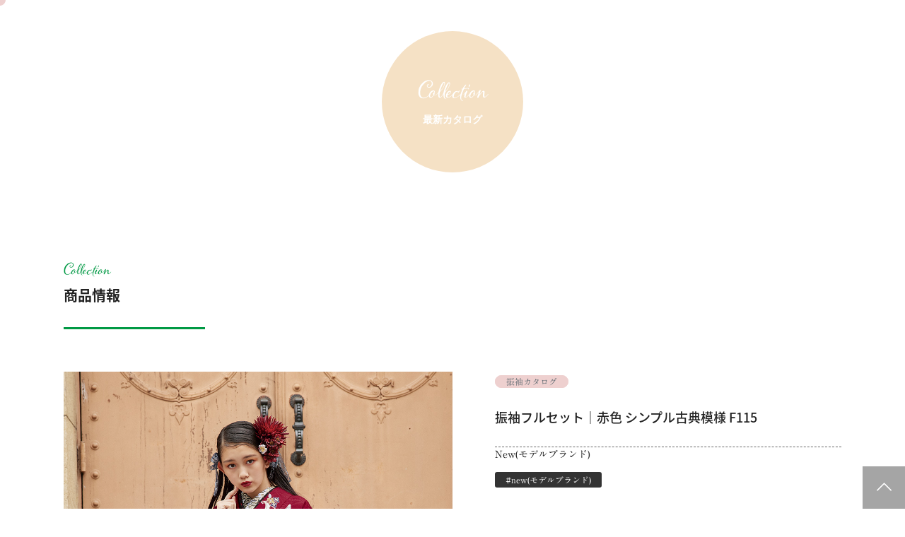

--- FILE ---
content_type: text/html; charset=UTF-8
request_url: https://www.nanairokimono.com/catalog/%E6%8C%AF%E8%A2%96%E3%83%95%E3%83%AB%E3%82%BB%E3%83%83%E3%83%88%EF%BD%9C%E8%B5%A4%E8%89%B2-%E3%82%B7%E3%83%B3%E3%83%97%E3%83%AB%E5%8F%A4%E5%85%B8%E6%A8%A1%E6%A7%98-f115/
body_size: 21948
content:

<!DOCTYPE html>
<html lang="ja">

<head>
	<title>
				  振袖フルセット｜赤色 シンプル古典模様 F115【ナナイロキモノ公式】兵庫県太子町・姫路市・たつの市・相生市・赤穂市・宍粟市の着物専門店ナナイロキモノ			</title>
	<meta charset="UTF-8" />
	<meta name="viewport" content="width=device-width, user-scalable=no">
    <meta name="viewport" content="initial-scale=1, viewport-fit=cover">
	<meta name="format-detection" content="telephone=no"/>
	<meta name="description" content="「ナナイロキモノby松浦呉服店」では、太子、姫路、たつの、相生の西播磨地域の成人式振袖・卒業式袴の販売・レンタルを行なっています。また、結婚式の留袖や入学式卒業式の訪問着のレンタル、七五三きものなど着物全般を取り扱っています。" />
	<meta name="keywords" content="" />
<!-- Google tag (gtag.js) -->
<script async src="https://www.googletagmanager.com/gtag/js?id=G-PGNEGTGNL1"></script>
<script>
  window.dataLayer = window.dataLayer || [];
  function gtag(){dataLayer.push(arguments);}
  gtag('js', new Date());

  gtag('config', 'G-PGNEGTGNL1');
</script>
	<!--[if lt IE 9]>
<script src="http://denno-sekai.com/wp-content/themes/twentyfourteen/js/html5.js"></script>
<![endif]-->
	<!--StyleSheets-->
    <link rel="stylesheet" href="https://www.nanairokimono.com/wp/wp-content/themes/nanairo_wp/style.css?1640746813">
	<link rel="stylesheet" href="https://www.nanairokimono.com/wp/wp-content/themes/nanairo_wp/css/animate.css">
	<link rel="stylesheet" href="https://www.nanairokimono.com/wp/wp-content/themes/nanairo_wp/reset.css">
    <link rel="stylesheet" href="https://www.nanairokimono.com/wp/wp-content/themes/nanairo_wp/component.css?202601181217">
    <link rel="stylesheet" href="https://www.nanairokimono.com/wp/wp-content/themes/nanairo_wp/booking.css?202601181217">
    <link rel="stylesheet" href="https://www.nanairokimono.com/wp/wp-content/themes/nanairo_wp/css/animate.css">
    <link rel="stylesheet" href="https://www.nanairokimono.com/wp/wp-content/themes/nanairo_wp/css/swiper.css">
    <link rel="stylesheet" href="https://use.typekit.net/jqq1nxy.css">
    <link rel="preconnect" href="https://fonts.googleapis.com">
    <link rel="preconnect" href="https://fonts.gstatic.com" crossorigin>
    <link href="https://fonts.googleapis.com/css2?family=Inter:wght@300;400;500;600&display=swap" rel="stylesheet">

    <!--GoogleFont-->
    <script>
  (function(d) {
    var config = {
      kitId: 'sgu8yge',
      scriptTimeout: 3000,
      async: true
    },
    h=d.documentElement,t=setTimeout(function(){h.className=h.className.replace(/\bwf-loading\b/g,"")+" wf-inactive";},config.scriptTimeout),tk=d.createElement("script"),f=false,s=d.getElementsByTagName("script")[0],a;h.className+=" wf-loading";tk.src='https://use.typekit.net/'+config.kitId+'.js';tk.async=true;tk.onload=tk.onreadystatechange=function(){a=this.readyState;if(f||a&&a!="complete"&&a!="loaded")return;f=true;clearTimeout(t);try{Typekit.load(config)}catch(e){}};s.parentNode.insertBefore(tk,s)
  })(document);
</script>
    
	<!--Scripts-->
	<script src="https://www.nanairokimono.com/wp/wp-content/themes/nanairo_wp/js/jquery.js"></script>
	<script src="https://www.nanairokimono.com/wp/wp-content/themes/nanairo_wp/js/jquery.multiscroll.js"></script>
    <script src="https://kit.fontawesome.com/8e18afacd0.js" crossorigin="anonymous"></script> 
    <script src="https://cdnjs.cloudflare.com/ajax/libs/Swiper/5.4.5/js/swiper.min.js"></script>
    <script src="https://www.nanairokimono.com/wp/wp-content/themes/nanairo_wp/js/wow.js"></script> 
    <script src="https://www.nanairokimono.com/wp/wp-content/themes/nanairo_wp/js/jquery-inview.js"></script>
    <script type="text/javascript" src="//webfonts.xserver.jp/js/xserver.js"></script>
     <script src="https://cdn.jsdelivr.net/npm/vivus@latest/dist/vivus.min.js"></script>
    <script>
            new WOW().init();
    </script>
	
    
    <!--ページ内リンク-->
    <script>
        $(function(){
            $('a[href^="#"]').click(function(){
                let speed = 1500;
                let href= $(this).attr("href");
                let target = $(href == "#" || href == "" ? 'html' : href);
                let position = target.offset().top;
                $("html, body").animate({scrollTop:position}, speed, "swing");
                return false;
            });
        });
    </script>
    
    <!--ライン伸縮フェードアニメーション-->
    <script>
        $(window).scroll(function () {
            fadeAnime();
            function fadeAnime(){
                $('.lineTrigger').each(function(){ //lineTriggerというクラス名が
                    var elemPos = $(this).offset().top-200;//要素より200px上の
                    var scroll = $(window).scrollTop();
                    var windowHeight = $(window).height();
                    if (scroll >= elemPos - windowHeight){
                        $(this).addClass('lineanime');// 画面内に入ったらlineanimeというクラス名を追記
                    }else{
                        $(this).removeClass('lineanime');// 画面外に出たらlineanimeというクラス名を外す
                    }
                });	
            }
        });	
    </script>
    
    <meta name='robots' content='max-image-preview:large' />
	    <script>
	        var ajaxurl = "https://www.nanairokimono.com/wp/wp-admin/admin-ajax.php";
	    </script>
	<link rel='dns-prefetch' href='//stats.wp.com' />
<link rel='dns-prefetch' href='//www.googletagmanager.com' />
<link rel='preconnect' href='//c0.wp.com' />
<link rel="alternate" title="oEmbed (JSON)" type="application/json+oembed" href="https://www.nanairokimono.com/wp-json/oembed/1.0/embed?url=https%3A%2F%2Fwww.nanairokimono.com%2Fcatalog%2F%25e6%258c%25af%25e8%25a2%2596%25e3%2583%2595%25e3%2583%25ab%25e3%2582%25bb%25e3%2583%2583%25e3%2583%2588%25ef%25bd%259c%25e8%25b5%25a4%25e8%2589%25b2-%25e3%2582%25b7%25e3%2583%25b3%25e3%2583%2597%25e3%2583%25ab%25e5%258f%25a4%25e5%2585%25b8%25e6%25a8%25a1%25e6%25a7%2598-f115%2F" />
<link rel="alternate" title="oEmbed (XML)" type="text/xml+oembed" href="https://www.nanairokimono.com/wp-json/oembed/1.0/embed?url=https%3A%2F%2Fwww.nanairokimono.com%2Fcatalog%2F%25e6%258c%25af%25e8%25a2%2596%25e3%2583%2595%25e3%2583%25ab%25e3%2582%25bb%25e3%2583%2583%25e3%2583%2588%25ef%25bd%259c%25e8%25b5%25a4%25e8%2589%25b2-%25e3%2582%25b7%25e3%2583%25b3%25e3%2583%2597%25e3%2583%25ab%25e5%258f%25a4%25e5%2585%25b8%25e6%25a8%25a1%25e6%25a7%2598-f115%2F&#038;format=xml" />
<style id='wp-img-auto-sizes-contain-inline-css' type='text/css'>
img:is([sizes=auto i],[sizes^="auto," i]){contain-intrinsic-size:3000px 1500px}
/*# sourceURL=wp-img-auto-sizes-contain-inline-css */
</style>
<link rel='stylesheet' id='sbi_styles-css' href='https://www.nanairokimono.com/wp/wp-content/plugins/instagram-feed/css/sbi-styles.min.css?ver=6.10.0' type='text/css' media='all' />
<style id='wp-emoji-styles-inline-css' type='text/css'>

	img.wp-smiley, img.emoji {
		display: inline !important;
		border: none !important;
		box-shadow: none !important;
		height: 1em !important;
		width: 1em !important;
		margin: 0 0.07em !important;
		vertical-align: -0.1em !important;
		background: none !important;
		padding: 0 !important;
	}
/*# sourceURL=wp-emoji-styles-inline-css */
</style>
<style id='wp-block-library-inline-css' type='text/css'>
:root{--wp-block-synced-color:#7a00df;--wp-block-synced-color--rgb:122,0,223;--wp-bound-block-color:var(--wp-block-synced-color);--wp-editor-canvas-background:#ddd;--wp-admin-theme-color:#007cba;--wp-admin-theme-color--rgb:0,124,186;--wp-admin-theme-color-darker-10:#006ba1;--wp-admin-theme-color-darker-10--rgb:0,107,160.5;--wp-admin-theme-color-darker-20:#005a87;--wp-admin-theme-color-darker-20--rgb:0,90,135;--wp-admin-border-width-focus:2px}@media (min-resolution:192dpi){:root{--wp-admin-border-width-focus:1.5px}}.wp-element-button{cursor:pointer}:root .has-very-light-gray-background-color{background-color:#eee}:root .has-very-dark-gray-background-color{background-color:#313131}:root .has-very-light-gray-color{color:#eee}:root .has-very-dark-gray-color{color:#313131}:root .has-vivid-green-cyan-to-vivid-cyan-blue-gradient-background{background:linear-gradient(135deg,#00d084,#0693e3)}:root .has-purple-crush-gradient-background{background:linear-gradient(135deg,#34e2e4,#4721fb 50%,#ab1dfe)}:root .has-hazy-dawn-gradient-background{background:linear-gradient(135deg,#faaca8,#dad0ec)}:root .has-subdued-olive-gradient-background{background:linear-gradient(135deg,#fafae1,#67a671)}:root .has-atomic-cream-gradient-background{background:linear-gradient(135deg,#fdd79a,#004a59)}:root .has-nightshade-gradient-background{background:linear-gradient(135deg,#330968,#31cdcf)}:root .has-midnight-gradient-background{background:linear-gradient(135deg,#020381,#2874fc)}:root{--wp--preset--font-size--normal:16px;--wp--preset--font-size--huge:42px}.has-regular-font-size{font-size:1em}.has-larger-font-size{font-size:2.625em}.has-normal-font-size{font-size:var(--wp--preset--font-size--normal)}.has-huge-font-size{font-size:var(--wp--preset--font-size--huge)}.has-text-align-center{text-align:center}.has-text-align-left{text-align:left}.has-text-align-right{text-align:right}.has-fit-text{white-space:nowrap!important}#end-resizable-editor-section{display:none}.aligncenter{clear:both}.items-justified-left{justify-content:flex-start}.items-justified-center{justify-content:center}.items-justified-right{justify-content:flex-end}.items-justified-space-between{justify-content:space-between}.screen-reader-text{border:0;clip-path:inset(50%);height:1px;margin:-1px;overflow:hidden;padding:0;position:absolute;width:1px;word-wrap:normal!important}.screen-reader-text:focus{background-color:#ddd;clip-path:none;color:#444;display:block;font-size:1em;height:auto;left:5px;line-height:normal;padding:15px 23px 14px;text-decoration:none;top:5px;width:auto;z-index:100000}html :where(.has-border-color){border-style:solid}html :where([style*=border-top-color]){border-top-style:solid}html :where([style*=border-right-color]){border-right-style:solid}html :where([style*=border-bottom-color]){border-bottom-style:solid}html :where([style*=border-left-color]){border-left-style:solid}html :where([style*=border-width]){border-style:solid}html :where([style*=border-top-width]){border-top-style:solid}html :where([style*=border-right-width]){border-right-style:solid}html :where([style*=border-bottom-width]){border-bottom-style:solid}html :where([style*=border-left-width]){border-left-style:solid}html :where(img[class*=wp-image-]){height:auto;max-width:100%}:where(figure){margin:0 0 1em}html :where(.is-position-sticky){--wp-admin--admin-bar--position-offset:var(--wp-admin--admin-bar--height,0px)}@media screen and (max-width:600px){html :where(.is-position-sticky){--wp-admin--admin-bar--position-offset:0px}}

/*# sourceURL=wp-block-library-inline-css */
</style><style id='global-styles-inline-css' type='text/css'>
:root{--wp--preset--aspect-ratio--square: 1;--wp--preset--aspect-ratio--4-3: 4/3;--wp--preset--aspect-ratio--3-4: 3/4;--wp--preset--aspect-ratio--3-2: 3/2;--wp--preset--aspect-ratio--2-3: 2/3;--wp--preset--aspect-ratio--16-9: 16/9;--wp--preset--aspect-ratio--9-16: 9/16;--wp--preset--color--black: #000000;--wp--preset--color--cyan-bluish-gray: #abb8c3;--wp--preset--color--white: #ffffff;--wp--preset--color--pale-pink: #f78da7;--wp--preset--color--vivid-red: #cf2e2e;--wp--preset--color--luminous-vivid-orange: #ff6900;--wp--preset--color--luminous-vivid-amber: #fcb900;--wp--preset--color--light-green-cyan: #7bdcb5;--wp--preset--color--vivid-green-cyan: #00d084;--wp--preset--color--pale-cyan-blue: #8ed1fc;--wp--preset--color--vivid-cyan-blue: #0693e3;--wp--preset--color--vivid-purple: #9b51e0;--wp--preset--gradient--vivid-cyan-blue-to-vivid-purple: linear-gradient(135deg,rgb(6,147,227) 0%,rgb(155,81,224) 100%);--wp--preset--gradient--light-green-cyan-to-vivid-green-cyan: linear-gradient(135deg,rgb(122,220,180) 0%,rgb(0,208,130) 100%);--wp--preset--gradient--luminous-vivid-amber-to-luminous-vivid-orange: linear-gradient(135deg,rgb(252,185,0) 0%,rgb(255,105,0) 100%);--wp--preset--gradient--luminous-vivid-orange-to-vivid-red: linear-gradient(135deg,rgb(255,105,0) 0%,rgb(207,46,46) 100%);--wp--preset--gradient--very-light-gray-to-cyan-bluish-gray: linear-gradient(135deg,rgb(238,238,238) 0%,rgb(169,184,195) 100%);--wp--preset--gradient--cool-to-warm-spectrum: linear-gradient(135deg,rgb(74,234,220) 0%,rgb(151,120,209) 20%,rgb(207,42,186) 40%,rgb(238,44,130) 60%,rgb(251,105,98) 80%,rgb(254,248,76) 100%);--wp--preset--gradient--blush-light-purple: linear-gradient(135deg,rgb(255,206,236) 0%,rgb(152,150,240) 100%);--wp--preset--gradient--blush-bordeaux: linear-gradient(135deg,rgb(254,205,165) 0%,rgb(254,45,45) 50%,rgb(107,0,62) 100%);--wp--preset--gradient--luminous-dusk: linear-gradient(135deg,rgb(255,203,112) 0%,rgb(199,81,192) 50%,rgb(65,88,208) 100%);--wp--preset--gradient--pale-ocean: linear-gradient(135deg,rgb(255,245,203) 0%,rgb(182,227,212) 50%,rgb(51,167,181) 100%);--wp--preset--gradient--electric-grass: linear-gradient(135deg,rgb(202,248,128) 0%,rgb(113,206,126) 100%);--wp--preset--gradient--midnight: linear-gradient(135deg,rgb(2,3,129) 0%,rgb(40,116,252) 100%);--wp--preset--font-size--small: 13px;--wp--preset--font-size--medium: 20px;--wp--preset--font-size--large: 36px;--wp--preset--font-size--x-large: 42px;--wp--preset--spacing--20: 0.44rem;--wp--preset--spacing--30: 0.67rem;--wp--preset--spacing--40: 1rem;--wp--preset--spacing--50: 1.5rem;--wp--preset--spacing--60: 2.25rem;--wp--preset--spacing--70: 3.38rem;--wp--preset--spacing--80: 5.06rem;--wp--preset--shadow--natural: 6px 6px 9px rgba(0, 0, 0, 0.2);--wp--preset--shadow--deep: 12px 12px 50px rgba(0, 0, 0, 0.4);--wp--preset--shadow--sharp: 6px 6px 0px rgba(0, 0, 0, 0.2);--wp--preset--shadow--outlined: 6px 6px 0px -3px rgb(255, 255, 255), 6px 6px rgb(0, 0, 0);--wp--preset--shadow--crisp: 6px 6px 0px rgb(0, 0, 0);}:where(.is-layout-flex){gap: 0.5em;}:where(.is-layout-grid){gap: 0.5em;}body .is-layout-flex{display: flex;}.is-layout-flex{flex-wrap: wrap;align-items: center;}.is-layout-flex > :is(*, div){margin: 0;}body .is-layout-grid{display: grid;}.is-layout-grid > :is(*, div){margin: 0;}:where(.wp-block-columns.is-layout-flex){gap: 2em;}:where(.wp-block-columns.is-layout-grid){gap: 2em;}:where(.wp-block-post-template.is-layout-flex){gap: 1.25em;}:where(.wp-block-post-template.is-layout-grid){gap: 1.25em;}.has-black-color{color: var(--wp--preset--color--black) !important;}.has-cyan-bluish-gray-color{color: var(--wp--preset--color--cyan-bluish-gray) !important;}.has-white-color{color: var(--wp--preset--color--white) !important;}.has-pale-pink-color{color: var(--wp--preset--color--pale-pink) !important;}.has-vivid-red-color{color: var(--wp--preset--color--vivid-red) !important;}.has-luminous-vivid-orange-color{color: var(--wp--preset--color--luminous-vivid-orange) !important;}.has-luminous-vivid-amber-color{color: var(--wp--preset--color--luminous-vivid-amber) !important;}.has-light-green-cyan-color{color: var(--wp--preset--color--light-green-cyan) !important;}.has-vivid-green-cyan-color{color: var(--wp--preset--color--vivid-green-cyan) !important;}.has-pale-cyan-blue-color{color: var(--wp--preset--color--pale-cyan-blue) !important;}.has-vivid-cyan-blue-color{color: var(--wp--preset--color--vivid-cyan-blue) !important;}.has-vivid-purple-color{color: var(--wp--preset--color--vivid-purple) !important;}.has-black-background-color{background-color: var(--wp--preset--color--black) !important;}.has-cyan-bluish-gray-background-color{background-color: var(--wp--preset--color--cyan-bluish-gray) !important;}.has-white-background-color{background-color: var(--wp--preset--color--white) !important;}.has-pale-pink-background-color{background-color: var(--wp--preset--color--pale-pink) !important;}.has-vivid-red-background-color{background-color: var(--wp--preset--color--vivid-red) !important;}.has-luminous-vivid-orange-background-color{background-color: var(--wp--preset--color--luminous-vivid-orange) !important;}.has-luminous-vivid-amber-background-color{background-color: var(--wp--preset--color--luminous-vivid-amber) !important;}.has-light-green-cyan-background-color{background-color: var(--wp--preset--color--light-green-cyan) !important;}.has-vivid-green-cyan-background-color{background-color: var(--wp--preset--color--vivid-green-cyan) !important;}.has-pale-cyan-blue-background-color{background-color: var(--wp--preset--color--pale-cyan-blue) !important;}.has-vivid-cyan-blue-background-color{background-color: var(--wp--preset--color--vivid-cyan-blue) !important;}.has-vivid-purple-background-color{background-color: var(--wp--preset--color--vivid-purple) !important;}.has-black-border-color{border-color: var(--wp--preset--color--black) !important;}.has-cyan-bluish-gray-border-color{border-color: var(--wp--preset--color--cyan-bluish-gray) !important;}.has-white-border-color{border-color: var(--wp--preset--color--white) !important;}.has-pale-pink-border-color{border-color: var(--wp--preset--color--pale-pink) !important;}.has-vivid-red-border-color{border-color: var(--wp--preset--color--vivid-red) !important;}.has-luminous-vivid-orange-border-color{border-color: var(--wp--preset--color--luminous-vivid-orange) !important;}.has-luminous-vivid-amber-border-color{border-color: var(--wp--preset--color--luminous-vivid-amber) !important;}.has-light-green-cyan-border-color{border-color: var(--wp--preset--color--light-green-cyan) !important;}.has-vivid-green-cyan-border-color{border-color: var(--wp--preset--color--vivid-green-cyan) !important;}.has-pale-cyan-blue-border-color{border-color: var(--wp--preset--color--pale-cyan-blue) !important;}.has-vivid-cyan-blue-border-color{border-color: var(--wp--preset--color--vivid-cyan-blue) !important;}.has-vivid-purple-border-color{border-color: var(--wp--preset--color--vivid-purple) !important;}.has-vivid-cyan-blue-to-vivid-purple-gradient-background{background: var(--wp--preset--gradient--vivid-cyan-blue-to-vivid-purple) !important;}.has-light-green-cyan-to-vivid-green-cyan-gradient-background{background: var(--wp--preset--gradient--light-green-cyan-to-vivid-green-cyan) !important;}.has-luminous-vivid-amber-to-luminous-vivid-orange-gradient-background{background: var(--wp--preset--gradient--luminous-vivid-amber-to-luminous-vivid-orange) !important;}.has-luminous-vivid-orange-to-vivid-red-gradient-background{background: var(--wp--preset--gradient--luminous-vivid-orange-to-vivid-red) !important;}.has-very-light-gray-to-cyan-bluish-gray-gradient-background{background: var(--wp--preset--gradient--very-light-gray-to-cyan-bluish-gray) !important;}.has-cool-to-warm-spectrum-gradient-background{background: var(--wp--preset--gradient--cool-to-warm-spectrum) !important;}.has-blush-light-purple-gradient-background{background: var(--wp--preset--gradient--blush-light-purple) !important;}.has-blush-bordeaux-gradient-background{background: var(--wp--preset--gradient--blush-bordeaux) !important;}.has-luminous-dusk-gradient-background{background: var(--wp--preset--gradient--luminous-dusk) !important;}.has-pale-ocean-gradient-background{background: var(--wp--preset--gradient--pale-ocean) !important;}.has-electric-grass-gradient-background{background: var(--wp--preset--gradient--electric-grass) !important;}.has-midnight-gradient-background{background: var(--wp--preset--gradient--midnight) !important;}.has-small-font-size{font-size: var(--wp--preset--font-size--small) !important;}.has-medium-font-size{font-size: var(--wp--preset--font-size--medium) !important;}.has-large-font-size{font-size: var(--wp--preset--font-size--large) !important;}.has-x-large-font-size{font-size: var(--wp--preset--font-size--x-large) !important;}
/*# sourceURL=global-styles-inline-css */
</style>

<style id='classic-theme-styles-inline-css' type='text/css'>
/*! This file is auto-generated */
.wp-block-button__link{color:#fff;background-color:#32373c;border-radius:9999px;box-shadow:none;text-decoration:none;padding:calc(.667em + 2px) calc(1.333em + 2px);font-size:1.125em}.wp-block-file__button{background:#32373c;color:#fff;text-decoration:none}
/*# sourceURL=/wp-includes/css/classic-themes.min.css */
</style>
<link rel='stylesheet' id='mts_simple_booking_front-css' href='https://www.nanairokimono.com/wp/wp-content/plugins/mts-simple-booking/css/mtssb-front.css?ver=6.9' type='text/css' media='all' />
<link rel='stylesheet' id='yesno_style-css' href='https://www.nanairokimono.com/wp/wp-content/plugins/yesno/css/style.css?ver=1.0.12' type='text/css' media='all' />
<script type="text/javascript" src="https://c0.wp.com/c/6.9/wp-includes/js/jquery/jquery.min.js" id="jquery-core-js"></script>
<script type="text/javascript" src="https://c0.wp.com/c/6.9/wp-includes/js/jquery/jquery-migrate.min.js" id="jquery-migrate-js"></script>
<link rel="https://api.w.org/" href="https://www.nanairokimono.com/wp-json/" /><link rel="alternate" title="JSON" type="application/json" href="https://www.nanairokimono.com/wp-json/wp/v2/catalog/3711" /><link rel="EditURI" type="application/rsd+xml" title="RSD" href="https://www.nanairokimono.com/wp/xmlrpc.php?rsd" />
<meta name="generator" content="WordPress 6.9" />
<link rel="canonical" href="https://www.nanairokimono.com/catalog/%e6%8c%af%e8%a2%96%e3%83%95%e3%83%ab%e3%82%bb%e3%83%83%e3%83%88%ef%bd%9c%e8%b5%a4%e8%89%b2-%e3%82%b7%e3%83%b3%e3%83%97%e3%83%ab%e5%8f%a4%e5%85%b8%e6%a8%a1%e6%a7%98-f115/" />
<link rel='shortlink' href='https://www.nanairokimono.com/?p=3711' />
<meta name="generator" content="Site Kit by Google 1.170.0" />	<style>img#wpstats{display:none}</style>
		
<!-- Site Kit が追加した Google AdSense メタタグ -->
<meta name="google-adsense-platform-account" content="ca-host-pub-2644536267352236">
<meta name="google-adsense-platform-domain" content="sitekit.withgoogle.com">
<!-- Site Kit が追加した End Google AdSense メタタグ -->

<!-- Google タグ マネージャー スニペット (Site Kit が追加) -->
<script type="text/javascript">
/* <![CDATA[ */

			( function( w, d, s, l, i ) {
				w[l] = w[l] || [];
				w[l].push( {'gtm.start': new Date().getTime(), event: 'gtm.js'} );
				var f = d.getElementsByTagName( s )[0],
					j = d.createElement( s ), dl = l != 'dataLayer' ? '&l=' + l : '';
				j.async = true;
				j.src = 'https://www.googletagmanager.com/gtm.js?id=' + i + dl;
				f.parentNode.insertBefore( j, f );
			} )( window, document, 'script', 'dataLayer', 'GTM-PG34PW98' );
			
/* ]]> */
</script>

<!-- (ここまで) Google タグ マネージャー スニペット (Site Kit が追加) -->
<link rel="icon" href="https://www.nanairokimono.com/wp/wp-content/uploads/2023/08/cropped-アセット-2-32x32.png" sizes="32x32" />
<link rel="icon" href="https://www.nanairokimono.com/wp/wp-content/uploads/2023/08/cropped-アセット-2-192x192.png" sizes="192x192" />
<link rel="apple-touch-icon" href="https://www.nanairokimono.com/wp/wp-content/uploads/2023/08/cropped-アセット-2-180x180.png" />
<meta name="msapplication-TileImage" content="https://www.nanairokimono.com/wp/wp-content/uploads/2023/08/cropped-アセット-2-270x270.png" />
</head>
    
    <body id="front_page">
        <div class="wrapper">
   
      <!--JS設定-->
<!--マウスストーカー-->
<script>
      $(function() {
       const stalker = document.getElementById('stalker');
            let hovFlag = false;
            document.addEventListener('mousemove', function (e) {
                if (!hovFlag) {
                    stalker.style.transform = 'translate(' + e.clientX + 'px, ' + e.clientY + 'px)';
                }
            });
            const linkElem = document.querySelectorAll('a:not(.no_stick_)');
            for (let i = 0; i < linkElem.length; i++) {
                linkElem[i].addEventListener('mouseover', function (e) {
                    hovFlag = true;
                    stalker.classList.add('hov_');
                    let rect = e.target.getBoundingClientRect();
                    let posX = rect.left + (rect.width / 2);
                    let posY = rect.top + (rect.height / 2);
                    stalker.style.transform = 'translate(' + posX + 'px, ' + posY + 'px)';
                });
                 linkElem[i].addEventListener('mouseout', function (e) {
                     hovFlag = false;
                     stalker.classList.remove('hov_');
                 });
            }   
   });
</script>
<style>
    #stalker {
        background-color: #eed0cf;
    }
    #stalker.hov_{
        background-color: #a8a8a8;
        border:1px solid #eed0cf;
        opacity: 0.5;
    }
}
</style>

<div id="stalker"></div>


<!--アクションボタンの表示-->
    	<div class="action_btn" style="background-color:#c0daf4; color:#ffffff ">
        <script>
            $(function() {
                let $fixed_nav = $('.action_btn');

                $(window).on('scroll', function() {
                    //スクロール位置を取得
                    if ($(this).scrollTop() < 200) {
                        $fixed_nav.removeClass('is-display');
                    } else {
                        $fixed_nav.addClass('is-display');
                    }
                });
            });
            </script>
        <a href="https://www.nanairokimono.com/wp/booking/">来店ご予約</a>
    </div>
     
<!--各パーツの色設定-->
<style>
    .nanairo_cv_pink{
        background-color: #eed0cf;
        color:#677077;
        border:1px solid #eed0cf;
    }
    .nanairo_cv_pink:hover{
        background-color: #e1d2c0;
        color:#677077;
    }
    .nanairo_cv_pink::before,
    .nanairo_cv_pink::after,
    .nanairo_cv_pink:hover::before,
    .nanairo_cv_pink:hover::after{
        background-color: #677077;
    }
    
     .cv_btn{
        background-color: #eed0cf;
        color:#677077;
        border:1px solid #eed0cf;
    }
    .cv_btn:hover{
        background-color: #e1d2c0;
        color:#677077;
    }
    .cv_btn::before,
    .cv_btn::after,
    .cv_btn:hover::before,
    .cv_btn:hover::after{
        background-color: #677077;
    }
    
    .page_top{
        background-color: #a5a5a5;
    }
    .page_top a{
        color: #ffffff;
    }
    .page_top:hover{
        background-color: #eed0cf;
    }
    .page_top a:hover{
        color: #666666;
    }
    
</style>

<header class="pc_fix_nav">
    <script>
        $(function() {
          let $fixed_nav = $('.pc_fix_nav');

          $(window).on( 'scroll', function () {
            //スクロール位置を取得
            if ( $(this).scrollTop() < 200 ) {
              $fixed_nav.removeClass('is-display');
            } else {
              $fixed_nav.addClass('is-display');
            }
          });
      });
    </script>
    
    
    
    <div class="header_logo">
        <h1><a href="https://www.nanairokimono.com/"><img src="https://www.nanairokimono.com/wp/wp-content/themes/nanairo_wp/img/header_logo.svg" class="img-responsive" alt="ナナイロキモノ"></a></h1>
    </div>
    <div class="menu_btn">
        <style>
            .l-drawer__icon{
                background-color: #eed0cf;
            }
            .l-drawer__icon-parts,
            .l-drawer__icon-parts::before,
            .l-drawer__icon-parts::after{
                background-color: #677077;
            }
        </style>
        <div class="l-drawer">
           <input class="l-drawer__checkbox" id="drawerCheckbox" type="checkbox" >
           <!-- ドロワーアイコン -->
           <label class="l-drawer__icon" for="drawerCheckbox">
               <span class="l-drawer__icon-parts"></span>
           </label>
           <!-- 背景を暗く -->
           <label class="l-drawer__overlay" for="drawerCheckbox"></label>
           <!-- ドロワーメニュー -->
           
           <nav class="l-drawer__menu">
               <!--CSS設定-->
               <style>
                                                 .left_menu_box  .menu_title{
                       color: #222222;
                   }
                    .left_menu_box  a:hover .menu_title{
                       color: #d8ba9b;
                   }
               
                                  .left_menu_box  .menu_title{
                       color: #222222;
                   }
                    .left_menu_box  a:hover .menu_title{
                       color: #d8ba9b;
                   }
               
                                  .left_menu_box  .menu_title{
                       color: #222222;
                   }
                    .left_menu_box  a:hover .menu_title{
                       color: #d8ba9b;
                   }
               
                                  .left_menu_box  .menu_title{
                       color: #222222;
                   }
                    .left_menu_box  a:hover .menu_title{
                       color: #d8ba9b;
                   }
               
                                  .left_menu_box  .menu_title{
                       color: #222222;
                   }
                    .left_menu_box  a:hover .menu_title{
                       color: #d8ba9b;
                   }
               
                                  .left_menu_box  .menu_title{
                       color: #222222;
                   }
                    .left_menu_box  a:hover .menu_title{
                       color: #d8ba9b;
                   }
               
                                             </style>
               
               <div class="drawer_menu_wrap">
                        <div class="drawer_top">
                            <div class="drawer_logo">
                                 <img src="https://www.nanairokimono.com/wp/wp-content/uploads/2021/11/header_logo04.svg" class="img-responsive" alt="ナナイロキモノ">
                            </div>
                        </div>
                        <div class="drawer_left">
                            <div class="drawer_left_menu">
                                                                                                <div class="left_menu_box">
                                    <a href="https://www.nanairokimono.com/about/"  target="_self" >
                                        <div class="left_menu_box_wrap">
                                        <div class="menu_title">
                                            <h4>ナナイロキモノについて</h4>
                                            <small>About</small>
                                        </div>
                                        <div class="menu_arrow">
                                        </div>
                                        </div>
                                    </a>
                                </div>
                                                                <div class="left_menu_box">
                                    <a href="https://www.nanairokimono.com/news/"  target="_self" >
                                        <div class="left_menu_box_wrap">
                                        <div class="menu_title">
                                            <h4>お知らせ</h4>
                                            <small>News</small>
                                        </div>
                                        <div class="menu_arrow">
                                        </div>
                                        </div>
                                    </a>
                                </div>
                                                                <div class="left_menu_box">
                                    <a href="https://www.nanairokimono.com/contact-form/"  target="_self" >
                                        <div class="left_menu_box_wrap">
                                        <div class="menu_title">
                                            <h4>お問い合わせ</h4>
                                            <small>Contact</small>
                                        </div>
                                        <div class="menu_arrow">
                                        </div>
                                        </div>
                                    </a>
                                </div>
                                                                <div class="left_menu_box">
                                    <a href="https://www.nanairokimono.com/question/"  target="_self" >
                                        <div class="left_menu_box_wrap">
                                        <div class="menu_title">
                                            <h4>よくあるご質問</h4>
                                            <small>FAQ</small>
                                        </div>
                                        <div class="menu_arrow">
                                        </div>
                                        </div>
                                    </a>
                                </div>
                                                                <div class="left_menu_box">
                                    <a href="https://www.nanairokimono.com/booking/"  target="_self" >
                                        <div class="left_menu_box_wrap">
                                        <div class="menu_title">
                                            <h4>来店予約</h4>
                                            <small>Booking</small>
                                        </div>
                                        <div class="menu_arrow">
                                        </div>
                                        </div>
                                    </a>
                                </div>
                                                                <div class="left_menu_box">
                                    <a href="https://www.nanairokimono.jp"  target="_blank" >
                                        <div class="left_menu_box_wrap">
                                        <div class="menu_title">
                                            <h4>ナナイロオンラインストア</h4>
                                            <small>Web Shop</small>
                                        </div>
                                        <div class="menu_arrow">
                                        </div>
                                        </div>
                                    </a>
                                </div>
                                                                                            </div>
                        </div>
                   
                        <div class="drawer_right">
                            <div class="drawer_right_menu01">
                                                                                                <div class="right_menu_box">
                                    <a href="https://www.nanairokimono.com/plan/furisode-plan/buy-plan/"  target="_self" >
                                        <div class="right_menu_img" style="background-image: url(https://www.nanairokimono.com/wp/wp-content/uploads/2025/05/123-scaled.jpg)"></div>
                                        <div class="right_menu_text">振袖お買い上げプラン</div>
                                    </a>
                                </div> 
                                                                <div class="right_menu_box">
                                    <a href="https://www.nanairokimono.com/plan/furisode-plan/rental/"  target="_self" >
                                        <div class="right_menu_img" style="background-image: url(https://www.nanairokimono.com/wp/wp-content/uploads/2025/05/12-scaled.jpg)"></div>
                                        <div class="right_menu_text">振袖レンタルプラン</div>
                                    </a>
                                </div> 
                                                                <div class="right_menu_box">
                                    <a href="https://www.nanairokimono.com/plan/furisode-plan/mamafurisode/"  target="_self" >
                                        <div class="right_menu_img" style="background-image: url(https://www.nanairokimono.com/wp/wp-content/uploads/2025/05/88-scaled.jpg)"></div>
                                        <div class="right_menu_text">ママ振袖前撮りプラン</div>
                                    </a>
                                </div> 
                                                                <div class="right_menu_box">
                                    <a href="https://www.nanairokimono.com/plan/hakama-plan/"  target="_self" >
                                        <div class="right_menu_img" style="background-image: url(https://www.nanairokimono.com/wp/wp-content/uploads/2025/05/1-scaled.jpg)"></div>
                                        <div class="right_menu_text">袴レンタルプラン</div>
                                    </a>
                                </div> 
                                                                <div class="right_menu_box">
                                    <a href="https://www.nanairokimono.com/clinic/"  target="_self" >
                                        <div class="right_menu_img" style="background-image: url(https://www.nanairokimono.com/wp/wp-content/uploads/2021/10/drawer_img05.jpg)"></div>
                                        <div class="right_menu_text">きものメンテナンス</div>
                                    </a>
                                </div> 
                                                                <div class="right_menu_box">
                                    <a href="https://www.nanairokimono.com/school/"  target="_self" >
                                        <div class="right_menu_img" style="background-image: url(https://www.nanairokimono.com/wp/wp-content/uploads/2021/10/drawer_img06.jpg)"></div>
                                        <div class="right_menu_text">なないろキモノ学院</div>
                                    </a>
                                </div> 
                                                                                            </div>
                            
                            <div class="drawer_right_menu02">
                                                                                                <div class="right_menu_box">
                                    <a href="https://www.nanairokimono.com/kinds/furisode/"  target="_self" >
                                        <div class="right_menu_img" style="background-image: url(https://www.nanairokimono.com/wp/wp-content/uploads/2025/05/99-scaled.jpg)"></div>
                                        <div class="right_menu_text">振袖コレクション</div>
                                    </a>
                                </div> 
                                                                <div class="right_menu_box">
                                    <a href="https://www.nanairokimono.com/kinds/hakama/"  target="_self" >
                                        <div class="right_menu_img" style="background-image: url(https://www.nanairokimono.com/wp/wp-content/uploads/2025/05/55-scaled.jpg)"></div>
                                        <div class="right_menu_text">袴コレクション</div>
                                    </a>
                                </div> 
                                                                <div class="right_menu_box">
                                    <a href="https://www.nanairokimono.com/kinds/formal/"  target="_self" >
                                        <div class="right_menu_img" style="background-image: url(https://www.nanairokimono.com/wp/wp-content/uploads/2025/05/56-scaled.jpg)"></div>
                                        <div class="right_menu_text">フォーマルコレクション</div>
                                    </a>
                                </div> 
                                                                <div class="right_menu_box">
                                    <a href="https://www.nanairokimono.com/kinds/iwai/"  target="_self" >
                                        <div class="right_menu_img" style="background-image: url(https://www.nanairokimono.com/wp/wp-content/uploads/2021/10/drawer_img10.jpg)"></div>
                                        <div class="right_menu_text">お宮参りコレクション</div>
                                    </a>
                                </div> 
                                                                <div class="right_menu_box">
                                    <a href="https://www.nanairokimono.com/kinds/shichigosan/"  target="_self" >
                                        <div class="right_menu_img" style="background-image: url(https://www.nanairokimono.com/wp/wp-content/uploads/2025/05/98765432-scaled.jpg)"></div>
                                        <div class="right_menu_text">七五三コレクション</div>
                                    </a>
                                </div> 
                                                                <div class="right_menu_box">
                                    <a href=""  target="_self" >
                                        <div class="right_menu_img" style="background-image: url(https://www.nanairokimono.com/wp/wp-content/uploads/2025/05/456-scaled.jpg)"></div>
                                        <div class="right_menu_text">浴衣コレクション</div>
                                    </a>
                                </div> 
                                                                
                                
                            </div>
                        </div>
               </div>
           </nav>
          
       </div><!-- /ドロワーメニュー -->
   </div>
    
</header><main id="content">
     <div class="page_transition"></div>
    
    <section id="page_title">
        <div class="page_title_box" style="background-color: #f5e1c5"></div>
        <div class="page_title_text">
            <h2 class="wow fadeInUp" data-wow-delay="2s">
                Collection                <small class="wow fadeInUp" data-wow-delay="2.2s">最新カタログ</small>
            </h2>
        </div>
    </section>
    
    <section id="pages" class="pd80">
        <div class="container">
            <div class="title_set pb60">
                <div class="title_set_text">
                    <p style="color: #009944">Collection</p>
                    <h3>商品情報</h3>
                </div>
                <div class="title_set_border wow title_set_anime" data-wow-delay="2s" style="background-color:#009944"></div>
            </div>
            
                        <article id="single_catalog_wrap" >
                <div class="single_catalog_img">
                    <script>
                      $(function() {
                            //サムネイル
                            var sliderThumbnail = new Swiper('.slider-thumbnail', {
                                slidesPerView: 5,
                                slideToClickedSlide: true
                            });
                            var swiper = new Swiper('.single_slider', {
                                speed: 500,
                                autoplay: {
                                    delay: 3000,
                                    stopOnLastSlide: false,
                                    disableOnInteraction: false,
                                    reverseDirection: false
                                },
                                loop: true,
                                thumbs: {
                                    swiper: sliderThumbnail
                                },
                                //autoHeight: true,
                                navigation: {
                                    nextEl: '.swiper-button-next',
                                    prevEl: '.swiper-button-prev'
                                },
                                pagination: {
                                    el: '.swiper-pagination',
                                }
                            });
                        });
                    </script>
                    <!--変数宣言-->
                                                                                                     <!--画像が1枚の場合-->
                                        <!--画像が複数の場合-->
                    <div class="swiper-container single_slider">
                        <div class="swiper-wrapper">
                            <div class="swiper-slide">
                                <img src="https://www.nanairokimono.com/wp/wp-content/uploads/2021/12/F1151.jpg" class="img-responsive">
                            </div>
                            <div class="swiper-slide">
                                <img src="https://www.nanairokimono.com/wp/wp-content/uploads/2021/12/F1152.jpg" class="img-responsive">
                            </div>
                                                                                                                                                                                                  
                            
                        </div>
                        <div class="swiper-pagination"></div>
                    </div>
                    <!--スライダサムネイル-->
                    <div class="swiper-container slider-thumbnail">
                        <div class="swiper-wrapper">
                            <div class="swiper-slide">
                                <img src="https://www.nanairokimono.com/wp/wp-content/uploads/2021/12/F1151.jpg" class="img-responsive">
                            </div>
                                                          <div class="swiper-slide">
                                <img src="https://www.nanairokimono.com/wp/wp-content/uploads/2021/12/F1152.jpg" class="img-responsive">
                            </div>
                                                                                                                                                                                                                            </div>
                    </div>
                    
                    
                                        
                </div>
                
                
                <div class="single_catalog_text">
                    <!--商品タイトル-->
                    <div class="single_catalog_title">
                        <div class="single_catalog_kinds">
                                                      <p class="single_kinds_icon" style="background-color:#eed0cf; border:1px solid #eed0cf;  color:#677077">
                                <a href="https://www.nanairokimono.com/kinds/furisode/" >振袖カタログ</a>
                            </p>
                              
                        </div>
                        <div class="single_catalog_name">
                            <h4>振袖フルセット｜赤色 シンプル古典模様 F115</h4>
                        </div>
                    </div>
                    
                    <!--ブランド表示-->
                                        <ul class="single_brand_tag">
                         <li class="new%e3%83%a2%e3%83%87%e3%83%ab%e3%83%96%e3%83%a9%e3%83%b3%e3%83%89"><a href="https://www.nanairokimono.com/brand/new%e3%83%a2%e3%83%87%e3%83%ab%e3%83%96%e3%83%a9%e3%83%b3%e3%83%89/">New(モデルブランド)</a></li>                    </ul>
                                        
                                        
                    <!--ジャンル表示-->
                                        <ul class="single_type_tag">
                         <li class="new%e3%83%a2%e3%83%87%e3%83%ab%e3%83%96%e3%83%a9%e3%83%b3%e3%83%89"><a href="https://www.nanairokimono.com/genre/new%e3%83%a2%e3%83%87%e3%83%ab%e3%83%96%e3%83%a9%e3%83%b3%e3%83%89/">#new(モデルブランド)</a></li>                    </ul>
                                        
                                        
                    <!--カラー表示-->
                                        <di class="single_item_data">
                        <dt>カラー</dt>
                        <dd>
                             <ul class="single_color_tag">
                                                                         <li class="connection_color_icon" style="background-color:#ff8f84; border:1px solid ;  color:#ffffff">
                                            <a href="https://www.nanairokimono.com/color/color02/" class="connection_color_link">赤・ピンク</a>
                                        </li>
                                                                        </ul>
                        </dd>
                    </di>
                                        
                                        <!--商品データ-->
                    <di class="single_item_data">
                        <dt>商品コード</dt>
                        <dd>F115</dd>
                    </di>
                    <di class="single_item_data">
                        <dt>商品名</dt>
                        <dd>振袖フルセット｜赤色 シンプル古典模様 F115</dd>
                    </di>
                    <di class="single_item_data">
                        <dt>素材</dt>
                        <dd>正絹</dd>
                    </di>
                    <di class="single_item_data">
                        <dt>サイズ</dt>
                        <dd>M</dd>
                    </di>
                    <di class="single_item_data">
                        <dt>商品説明</dt>
                        <dd>
                            <p>
                            エンジに近い赤地の、おすすめの振袖です。<br />
シンプルなデザインですが、目を引くこと間違いなしです。上品に着こなしていただける一着です。                        </p>
                        </dd>
                    </di>
                    
                    <div class="single_item_btns">
                    <style>
                        .shop_btn{
                            border: 1px solid #eed0cf;
                            color: #677077;
                            background-color: #eed0cf;
                        }
                        .shop_btn:hover{
                            background-color: #f3e0cc;
                        }
                        .shop_btn::before,
                        .shop_btn::after,
                        .shop_btn:hover::before,
                        .shop_btn:hover::after{
                            background:#677077;
                        }
                        
                        
                        .line_btn{
                            border: 1px solid #cbd4c0;
                            color: #677077;
                            background-color: #cbd4c0;
                        }
                        .line_btn:hover{
                            background-color: #f3e0cc;
                        }
                        .line_btn::before,
                        .line_btn::after,
                        .line_btn:hover::before,
                        .line_btn:hover::after {
                            background:#677077;
                        }
                        
                        
                         .contact_btn{
                            border: 1px solid #e1d2c0;
                            color: #677077;
                            background-color: #ffffffff;
                        }
                        .contact_btn:hover{
                            background-color: #f3e0cc;
                        }
                        .contact_btn::before,
                        .contact_btn::after,
                        .contact_btn:hover::before,
                        .contact_btn:hover::after{
                            background:#677077;
                        }
                       
                    </style>
                    
                    
                                                                                <div class="single_item_contact" style="margin-top: 60px;">
                        <div class="item_contact_btn" >
                            <a href="https://www.nanairokimono.jp/products/detail/349" class="shop_btn btn100" target="_blank">この商品をWEBショップでレンタルする</a>
                        </div>
                    </div>
                                                             <div class="single_item_contact pd20">
                        <div class="item_contact_btn" >
                            <a href="https://line.me/R/ti/p/%40890aiwjt" class="line_btn btn100">この商品についてLINEで聞く</a>
                        </div>
                    </div>
                    <div class="single_item_contact">
                        <div class="item_contact_btn" >
                            <a href="https://www.nanairokimono.com/item_contact/?post_id=3711" class="contact_btn btn100">この商品についてメールで聞く</a>
                        </div>
                    </div>
                    </div>
                    
                    
                    
                    
                    
                   
                    
                    <!--記事編集ボタン-->
                    <div class="post_edit">
                                            </div>
                </div>
            </article>
                        
            
            
        </div>
    </section>
    
    <section class="connection_items pd60">
   <div class="container">
        <div class="recommend_title">
            <h3><img src="https://www.nanairokimono.com/wp/wp-content/themes/nanairo_wp/img/recommend_title.svg" class="img-responsive" alt="おすすめ商品"></h3>
        </div>
       
              <!--PCの場合-->
        <ul class="connection_items_wrap">
                        
            
                        <li class="connection_items_box">
                <a href="https://www.nanairokimono.com/catalog/%e6%8c%af%e8%a2%96%e3%83%95%e3%83%ab%e3%82%bb%e3%83%83%e3%83%88%ef%bd%9c%e4%b8%ad%e6%9d%91%e9%87%8c%e7%a0%82x%e4%b9%9d%e9%87%8d-28/">
                <figure class="connection_items_img">
                    <div class="lineTrigger">
                        <div class="line2">
                            <div class="lineinappear">
                                <img src="https://www.nanairokimono.com/wp/wp-content/uploads/2023/11/RN523_0552-1.jpg" class="img-responsive" alt="振袖フルセット｜九重×中村里砂 F198">
                            </div>
                        </div>
                    </div>
                </figure>
                <div class="connection_name">
                    <h4>
                        振袖フルセット｜九重×中村里砂 F198                    </h4>
                </div>
                                <ul class="connection_color_tag">
                                        <li class="connection_color_icon" style="background-color:#f6ede4; border:1px solid ;  color:#333333">
                        <a href="https://www.nanairokimono.com/color/color01/" class="connection_color_link">
                        白・クリーム                        </a>
                    </li>
                                        <li class="connection_color_icon" style="background-color:#677077; border:1px solid ;  color:#ffffff">
                        <a href="https://www.nanairokimono.com/color/color08/" class="connection_color_link">
                        黒・金・銀・グレー                        </a>
                    </li>
                                        </ul>
                                                    </a>
            </li>
                        <li class="connection_items_box">
                <a href="https://www.nanairokimono.com/catalog/%e6%8c%af%e8%a2%96%e3%83%95%e3%83%ab%e3%82%bb%e3%83%83%e3%83%88%ef%bd%9c%e5%92%8c%e9%a2%a8%e9%a4%a8-4/">
                <figure class="connection_items_img">
                    <div class="lineTrigger">
                        <div class="line2">
                            <div class="lineinappear">
                                <img src="https://www.nanairokimono.com/wp/wp-content/uploads/2023/01/FP035.jpg" class="img-responsive" alt="振袖フルセット｜和風館 FP035">
                            </div>
                        </div>
                    </div>
                </figure>
                <div class="connection_name">
                    <h4>
                        振袖フルセット｜和風館 FP035                    </h4>
                </div>
                                <ul class="connection_color_tag">
                                        <li class="connection_color_icon" style="background-color:#f6ede4; border:1px solid ;  color:#333333">
                        <a href="https://www.nanairokimono.com/color/color01/" class="connection_color_link">
                        白・クリーム                        </a>
                    </li>
                                        <li class="connection_color_icon" style="background-color:#677077; border:1px solid ;  color:#ffffff">
                        <a href="https://www.nanairokimono.com/color/color08/" class="connection_color_link">
                        黒・金・銀・グレー                        </a>
                    </li>
                                        </ul>
                                                    </a>
            </li>
                        <li class="connection_items_box">
                <a href="https://www.nanairokimono.com/catalog/%e6%8c%af%e8%a2%96%e3%83%95%e3%83%ab%e3%82%bb%e3%83%83%e3%83%88%ef%bd%9c%e7%99%bd%e8%89%b2-%e3%81%8b%e3%82%8f%e3%81%84%e3%81%84%e6%a4%bf%e6%9f%84-f024/">
                <figure class="connection_items_img">
                    <div class="lineTrigger">
                        <div class="line2">
                            <div class="lineinappear">
                                <img src="https://www.nanairokimono.com/wp/wp-content/uploads/2021/10/F024R.jpg" class="img-responsive" alt="振袖フルセット｜白色 かわいい椿柄 F024">
                            </div>
                        </div>
                    </div>
                </figure>
                <div class="connection_name">
                    <h4>
                        振袖フルセット｜白色 かわいい椿柄 F024                    </h4>
                </div>
                                <ul class="connection_color_tag">
                                        <li class="connection_color_icon" style="background-color:#f6ede4; border:1px solid ;  color:#333333">
                        <a href="https://www.nanairokimono.com/color/color01/" class="connection_color_link">
                        白・クリーム                        </a>
                    </li>
                                        </ul>
                                                    </a>
            </li>
                        <li class="connection_items_box">
                <a href="https://www.nanairokimono.com/catalog/%e6%88%90%e4%ba%ba%e5%bc%8f%e6%8c%af%e8%a2%96%e3%83%95%e3%83%ab%e3%82%bb%e3%83%83%e3%83%88%ef%bd%9c%e5%87%ba%e5%8f%a3%e5%a4%8f%e5%b8%8c-dn-06/">
                <figure class="connection_items_img">
                    <div class="lineTrigger">
                        <div class="line2">
                            <div class="lineinappear">
                                <img src="https://www.nanairokimono.com/wp/wp-content/uploads/2025/10/DN-06_1311-1.jpg" class="img-responsive" alt="成人式振袖フルセット｜出口夏希 DN-06">
                            </div>
                        </div>
                    </div>
                </figure>
                <div class="connection_name">
                    <h4>
                        成人式振袖フルセット｜出口夏希 DN-06                    </h4>
                </div>
                                <ul class="connection_color_tag">
                                        <li class="connection_color_icon" style="background-color:#8bb7de; border:1px solid ;  color:#ffffff">
                        <a href="https://www.nanairokimono.com/color/color05/" class="connection_color_link">
                        水色・青・紺                        </a>
                    </li>
                                        </ul>
                                                    </a>
            </li>
                        <li class="connection_items_box">
                <a href="https://www.nanairokimono.com/catalog/%e6%8c%af%e8%a2%96%e3%83%95%e3%83%ab%e3%82%bb%e3%83%83%e3%83%88%ef%bd%9c%e4%b9%9d%e9%87%8dx%e4%b8%ad%e6%9d%91%e9%87%8c%e7%a0%82-rn582/">
                <figure class="connection_items_img">
                    <div class="lineTrigger">
                        <div class="line2">
                            <div class="lineinappear">
                                <img src="https://www.nanairokimono.com/wp/wp-content/uploads/2024/11/RN582_283367.jpg" class="img-responsive" alt="振袖フルセット｜九重×中村里砂 D028">
                            </div>
                        </div>
                    </div>
                </figure>
                <div class="connection_name">
                    <h4>
                        振袖フルセット｜九重×中村里砂 D028                    </h4>
                </div>
                                <ul class="connection_color_tag">
                                        <li class="connection_color_icon" style="background-color:#ffcb6d; border:1px solid ;  color:#ffffff">
                        <a href="https://www.nanairokimono.com/color/color03/" class="connection_color_link">
                        黄・オレンジ・辛子                        </a>
                    </li>
                                        </ul>
                                                    </a>
            </li>
                                            </ul>
       <!--＃PCの場合-->
           </div>
</section>
    <!--JS設定-->

<!--カラーカスタマイズ-->
<style>
    .catalog_search_btn .btn{
        background-color: #f5e1c5;
        color:#677077;
    }
     .catalog_search_btn .btn:hover{
        background-color: #677077;
        color:#ffffff;
    }
     .itemcord_search_btn .btn{
        background-color: #f5e1c5;
        color:#677077;
    }
     .itemcord_search_btn .btn:hover{
        background-color: #677077;
        color:#ffffff;
    }
    
</style>

<!--HTML本体-->
<section id="catalog_search" class="pd80" style="background-color: #ede9e4">
    <div class="search_title">
        <h3><img src="https://www.nanairokimono.com/wp/wp-content/themes/nanairo_wp/img/item_search_title.svg" class="img-responsive" alt="商品をさがす"></h3>
    </div>
    
    <div class="search_wrapper">
        <div class="catalog_search_inner">
            <form method="get" action="https://www.nanairokimono.com/">
                <input type="hidden" name="post_type" value="catalog">
                <input type="hidden" class="field" name="s">
                <div class="catalog_search_wrap">
                    <!--カタログ区分で検索-->
                    <div class="catalog_search_box">
                        <h4>商品カタログで選ぶ</h4>
                                                <div class="select_wrap">
                            <select name="kinds" class="tagssearch" id="kinds_select">
                                <option value="null">---</option>
                                                                <option value="furisode">振袖カタログ</option>
                                                                <option value="hakama">卒業袴カタログ</option>
                                                                <option value="formal">フォーマルカタログ</option>
                                                                <option value="iwai">産着カタログ</option>
                                                                <option value="shichigosan">七五三カタログ</option>
                                                                <option value="yukata">浴衣カタログ</option>
                                                            </select>
                        </div>
                                            </div>
                   <!--振袖カラーで検索--> 
                    <div class="catalog_search_box" id="f_color_select">
                        <h4 class="font-">振袖カラーで選ぶ</h4>
                                                <div class="select_wrap">
                            <select name="color" class="tagssearch select01">
                                <option value="">---</option>
                                                                <option value="color01">白・クリーム</option>
                                                                <option value="color02">赤・ピンク</option>
                                                                <option value="color03">黄・オレンジ・辛子</option>
                                                                <option value="color04">緑・黄緑・抹茶</option>
                                                                <option value="color05">水色・青・紺</option>
                                                                <option value="color06">紫</option>
                                                                <option value="color07">茶色・ベージュ</option>
                                                                <option value="color08">黒・金・銀・グレー</option>
                                                            </select>
                        </div>
                                            </div>
                    <!--袴カラーで検索-->
                    <div class="catalog_search_box" id="h_color_select">
                        <h4>袴カラーで選ぶ</h4>
                                                <div class="select_wrap">
                            <select name="h_color" class="tagssearch select01">
                                <option value="">---</option>
                                                                <option value="h_color01">白・クリーム</option>
                                                                <option value="h_color02">赤・ピンク</option>
                                                                <option value="h_color03">黄・オレンジ・辛子</option>
                                                                <option value="h_color04">緑・黄緑・抹茶</option>
                                                                <option value="h_color05">青・水色・紺</option>
                                                                <option value="h_color06">紫</option>
                                                                <option value="h_color07">茶色・ベージュ</option>
                                                                <option value="h_color08">黒・金・銀・グレー</option>
                                                            </select>
                        </div>
                                            </div>
                    <!--振袖ブランドで検索-->
                    <div class="catalog_search_box" id="f_brand_select">
                         <h4>振袖ブランドで選ぶ</h4>
                                                 <div class="select_wrap">
                            <select name="brand" class="tagssearch">
                                <option value="">---</option>
                                                                <option value="%e4%b9%9d%e9%87%8dx%e4%b8%ad%e6%9d%91%e9%87%8c%e7%a0%82">九重×中村里砂</option>
                                                                <option value="%e7%b4%85%e4%b8%80%e7%82%b9x%e7%8e%89%e5%9f%8e%e3%83%86%e3%82%a3%e3%83%8a">紅一点×玉城ティナ</option>
                                                                <option value="%e9%a6%99%e9%9f%b3xma-minette">Ma Minette×香音/加藤ナナ/村上愛花</option>
                                                                <option value="%e8%8f%af%e5%be%92%e7%84%b6x%e5%90%89%e6%9c%a8%e5%8d%83%e6%b2%99%e9%83%bd">華徒然×吉木千沙都</option>
                                                                <option value="%e3%81%aa%e3%81%88%e3%81%aa%e3%81%ae">なえなの</option>
                                                                <option value="jill-stuart%e3%82%b8%e3%83%ab%e3%82%b9%e3%83%81%e3%83%a5%e3%82%a2%e3%83%bc%e3%83%88">JILL STUART(ジルスチュアート)</option>
                                                                <option value="%e6%a1%9c%e7%94%b0%e3%81%b2%e3%82%88%e3%82%8ax%e8%91%b5%e8%a1%a3">桜田ひより×葵衣</option>
                                                                <option value="japan-stylex%e6%99%af%e4%ba%95%e3%81%b2%e3%81%aa">JAPAN STYLE×景井ひな</option>
                                                                <option value="%e8%a9%a9%e7%be%bdutaha">詩羽(UTAHA)</option>
                                                                <option value="sakura%e3%81%95%e3%81%8f%e3%82%89">Sakura(さくら)</option>
                                                                <option value="%e3%83%a9%e3%83%95%e3%82%a3%e3%83%8d">Raffine(ラフィネ)</option>
                                                                <option value="new%e3%83%a2%e3%83%87%e3%83%ab%e3%83%96%e3%83%a9%e3%83%b3%e3%83%89">New(モデルブランド)</option>
                                                                <option value="sale%e6%a0%bc%e5%ae%89%e6%8c%af%e8%a2%96">SALE(格安振袖)</option>
                                                            </select>
                         </div>
                                            </div>
                    <!--袴ブランドで検索-->
                    <div class="catalog_search_box" id="h_brand_select">
                        <h4>袴ブランドで選ぶ</h4>
                                                 <div class="select_wrap">
                            <select name="h_brand" class="tagssearch">
                                <option value="">---</option>
                                                                <option value="japan-stylex%e4%b8%ad%e6%9d%91%e9%87%8c%e7%a0%82">JAPAN STYLE×中村里砂</option>
                                                                <option value="%e7%8e%89%e5%9f%8e%e3%83%86%e3%82%a3%e3%83%8ax%e7%b4%85%e4%b8%80%e7%82%b9">玉城ティナ×紅一点</option>
                                                                <option value="rarrine%e3%83%a9%e3%83%95%e3%82%a3%e3%83%8d">Rarrine(ラフィネ)</option>
                                                                <option value="utaha">UTAHA(詩羽)</option>
                                                                <option value="%e3%81%aa%e3%81%88%e3%81%aa%e3%81%ae">なえなの</option>
                                                                <option value="%e6%a1%9c%e7%94%b0%e3%81%b2%e3%82%88%e3%82%8a">桜田ひより×百華</option>
                                                                <option value="new%e3%83%a2%e3%83%87%e3%83%ab%e3%83%96%e3%83%a9%e3%83%b3%e3%83%89">New(モデルブランド)</option>
                                                                <option value="sale">SALE</option>
                                                            </select>
                         </div>
                                            </div>
                    <!--振袖ジャンルで検索-->
                    <div class="catalog_search_box" id="f_style_select">
                        <h4>振袖ジャンルで選ぶ</h4>
                                                 <div class="select_wrap">
                            <select name="genre" class="tagssearch">
                                <option value="">---</option>
                                                                <option value="type01">九重×中村里砂</option>
                                                                <option value="type02">玉城ティナ×紅一点</option>
                                                                <option value="type03">Ma Minette×香音/加藤ナナ/村上愛花</option>
                                                                <option value="type04">華徒然×吉木千沙都</option>
                                                                <option value="new%e3%83%a2%e3%83%87%e3%83%ab%e3%83%96%e3%83%a9%e3%83%b3%e3%83%89">new(モデルブランド)</option>
                                                                <option value="%e6%a0%bc%e5%ae%89%e6%8c%af%e8%a2%96">SALE(格安振袖)</option>
                                                            </select>
                         </div>
                                            </div>
                    <!--袴ジャンルで検索-->
                    <div class="catalog_search_box" id="h_style_select">
                        <h4>袴ジャンルで選ぶ</h4>
                                                 <div class="select_wrap">
                            <select name="h_genre" class="tagssearch">
                                <option value="">---</option>
                                                                <option value="japanstylex%e4%b8%ad%e6%9d%91%e9%87%8c%e7%a0%82">JAPANSTYLE×中村里砂</option>
                                                                <option value="%e7%8e%89%e5%9f%8e%e3%83%86%e3%82%a3%e3%83%8ax%e7%b4%85%e4%b8%80%e7%82%b9">玉城ティナ×紅一点</option>
                                                                <option value="%e3%83%a9%e3%83%95%e3%82%a3%e3%83%8d">ラフィネ</option>
                                                                <option value="new%e3%83%a2%e3%83%87%e3%83%ab%e3%83%96%e3%83%a9%e3%83%b3%e3%83%89">New(モデルブランド)</option>
                                                                <option value="sale%e6%a0%bc%e5%ae%89%e8%a2%b4">SALE(格安袴)</option>
                                                                <option value="jill-stuart">JILL STUART</option>
                                                            </select>
                         </div>
                                            </div>
                    <!--フォーマルシーンで検索-->
                    <div class="catalog_search_box" id="scene_select">
                        <h4>シーンで選ぶ</h4>
                                                 <div class="select_wrap">
                            <select name="scene" class="tagssearch">
                                <option value="">---</option>
                                                                <option value="houmongi">訪問着/付け下げ</option>
                                                                <option value="irotomesode">色留袖</option>
                                                                <option value="kurotomesode">黒留袖</option>
                                                                <option value="%e7%9b%b8%e7%94%b0%e7%bf%94%e5%ad%90">相田翔子</option>
                                                            </select>
                         </div>
                                            </div>
                    <!--お宮参り性別で”検索-->
                    <div class="catalog_search_box" id="sex_select">
                        <h4>お宮参りタイプで選ぶ</h4>
                                                 <div class="select_wrap">
                            <select name="sex" class="tagssearch">
                                <option value="">---</option>
                                                                <option value="womens">女の子用</option>
                                                                <option value="mens">男の子用</option>
                                                            </select>
                         </div>
                                            </div>
                    <!--七五三年齢で検索-->
                    <div class="catalog_search_box" id="age_select">
                        <h4>七五三タイプで選ぶ</h4>
                                                 <div class="select_wrap">
                            <select name="age" class="tagssearch">
                                <option value="">---</option>
                                                                <option value="3age_girl">3歳女児</option>
                                                                <option value="3age">3歳男児</option>
                                                                <option value="age5">5歳男児</option>
                                                                <option value="age7">7歳女児</option>
                                                            </select>
                         </div>
                                            </div>
                </div>
                <div class="catalog_search_btn">
                    <button type="submit" class="btn">絞り込み</button>
                </div>
            </form>
            <!--フォーム表示条件の分岐-->
            <script>
                //初期表示で隠す項目
                $("#f_color_select").hide();
                $("#h_color_select").hide();
                $("#f_brand_select").hide();
                $("#h_brand_select").hide();
                $("#f_style_select").hide();
                $("#h_style_select").hide();
                $("#scene_select").hide();
                $("#sex_select").hide();
                $("#age_select").hide();
                //条件分岐
                $("[name=kinds]").change(function () {
                    // 選択されているvalue属性値を取り出す
                    let val = $("[name=kinds]").val();
                    //振袖カタログの場合
                     if (val == 'furisode') {
                         $("#f_color_select").show();
                         $("#h_color_select").hide();
                         $("#f_brand_select").show();
                         $("#h_brand_select").hide();
                         $("#f_style_select").show();
                         $("#h_style_select").hide();
                         $("#scene_select").hide();
                         $("#sex_select").hide();
                         $("#age_select").hide();
                    } 
                    //袴カタログの場合
                    else if (val == 'hakama') {
                        $("#f_color_select").hide();
                        $("#h_color_select").show();
                        $("#f_brand_select").hide();
                        $("#h_brand_select").show();
                        $("#f_style_select").hide();
                        $("#h_style_select").show();
                        $("#scene_select").hide();
                        $("#sex_select").hide();
                        $("#age_select").hide();
                    }
                    //フォーマルカタログの場合
                    else if (val == 'formal') {
                        $("#f_color_select").hide();
                        $("#h_color_select").hide();
                        $("#f_brand_select").hide();
                        $("#h_brand_select").hide();
                        $("#f_style_select").hide();
                        $("#h_style_select").hide();
                        $("#scene_select").show();
                        $("#sex_select").hide();
                        $("#age_select").hide();
                    }
                     //お宮参りカタログの場合
                    else if (val == 'iwai') {
                        $("#f_color_select").hide();
                        $("#h_color_select").hide();
                        $("#f_brand_select").hide();
                        $("#h_brand_select").hide();
                        $("#f_style_select").hide();
                        $("#h_style_select").hide();
                        $("#scene_select").hide();
                        $("#sex_select").show();
                        $("#age_select").hide();
                    }
                    //七五三カタログの場合
                    else if (val == 'shichigosan') {
                        $("#f_color_select").hide();
                        $("#h_color_select").hide();
                        $("#f_brand_select").hide();
                        $("#h_brand_select").hide();
                        $("#f_style_select").hide();
                        $("#h_style_select").hide();
                        $("#scene_select").hide();
                        $("#sex_select").hide();
                        $("#age_select").show();
                    }
                    //未選択の場合
                    else if(val == 'null' ) {
                        $("#f_color_select").show();
                        $("#h_color_select").hide();
                        $("#f_brand_select").show();
                        $("#h_brand_select").hide();
                        $("#f_style_select").show();
                        $("#h_style_select").hide();
                        $("#scene_select").hide();
                        $("#sex_select").hide();
                        $("#age_select").hide();
                    }
                });
            </script>

        </div>
        <div class="itemcord_search_inner">
            <form method="get" class="searchform" action="https://www.nanairokimono.com/">
                 <div class="catalog_search_box" id="age_select">
                        <h4>品番で検索</h4>
                     <div class="select_wrap" id="furisode_cord">
                                                   <select name="s" class="tagssearch" value="">
                             <option value="">---</option>
                                                          <option value=""></option>
                                                          <option value=""></option>
                                                          <option value=""></option>
                                                          <option value=""></option>
                                                          <option value=""></option>
                                                          <option value=""></option>
                                                          <option value=""></option>
                                                          <option value=""></option>
                                                          <option value=" D033"> D033</option>
                                                          <option value=" D035"> D035</option>
                                                          <option value="2S001">2S001</option>
                                                          <option value="2S002">2S002</option>
                                                          <option value="2S003">2S003</option>
                                                          <option value="2S004">2S004</option>
                                                          <option value="2S005">2S005</option>
                                                          <option value="2S006">2S006</option>
                                                          <option value="2S007">2S007</option>
                                                          <option value="2S008">2S008</option>
                                                          <option value="2S009">2S009</option>
                                                          <option value="2S010">2S010</option>
                                                          <option value="2S011">2S011</option>
                                                          <option value="2S012">2S012</option>
                                                          <option value="2S013">2S013</option>
                                                          <option value="2S014">2S014</option>
                                                          <option value="2S015">2S015</option>
                                                          <option value="2S016">2S016</option>
                                                          <option value="2S017">2S017</option>
                                                          <option value="2S018">2S018</option>
                                                          <option value="2S019">2S019</option>
                                                          <option value="2S020">2S020</option>
                                                          <option value="2S021">2S021</option>
                                                          <option value="2S022">2S022</option>
                                                          <option value="2S023">2S023</option>
                                                          <option value="2S024">2S024</option>
                                                          <option value="2S025">2S025</option>
                                                          <option value="2S026">2S026</option>
                                                          <option value="2S027">2S027</option>
                                                          <option value="2S028">2S028</option>
                                                          <option value="2S029">2S029</option>
                                                          <option value="2S030">2S030</option>
                                                          <option value="2S031">2S031</option>
                                                          <option value="2S032">2S032</option>
                                                          <option value="2S033">2S033</option>
                                                          <option value="2S034">2S034</option>
                                                          <option value="2S035">2S035</option>
                                                          <option value="2S036">2S036</option>
                                                          <option value="2S037">2S037</option>
                                                          <option value="2S038">2S038</option>
                                                          <option value="2S039">2S039</option>
                                                          <option value="2S040">2S040</option>
                                                          <option value="2S041">2S041</option>
                                                          <option value="2S042">2S042</option>
                                                          <option value="2S043">2S043</option>
                                                          <option value="2S045">2S045</option>
                                                          <option value="2S046">2S046</option>
                                                          <option value="2S047">2S047</option>
                                                          <option value="2S048">2S048</option>
                                                          <option value="2S049">2S049</option>
                                                          <option value="2S050">2S050</option>
                                                          <option value="2S051">2S051</option>
                                                          <option value="2S052">2S052</option>
                                                          <option value="2S053">2S053</option>
                                                          <option value="2S054">2S054</option>
                                                          <option value="2S055">2S055</option>
                                                          <option value="2S056">2S056</option>
                                                          <option value="2S057">2S057</option>
                                                          <option value="2S058">2S058</option>
                                                          <option value="2S059">2S059</option>
                                                          <option value="2S060/2S061">2S060/2S061</option>
                                                          <option value="2S062/2S063">2S062/2S063</option>
                                                          <option value="2S064">2S064</option>
                                                          <option value="2S065">2S065</option>
                                                          <option value="2S066">2S066</option>
                                                          <option value="2S067">2S067</option>
                                                          <option value="2S068">2S068</option>
                                                          <option value="2S069">2S069</option>
                                                          <option value="2S070">2S070</option>
                                                          <option value="2S071">2S071</option>
                                                          <option value="2S072">2S072</option>
                                                          <option value="2S073">2S073</option>
                                                          <option value="2S074">2S074</option>
                                                          <option value="2S075">2S075</option>
                                                          <option value="2S076">2S076</option>
                                                          <option value="2S077/2S107">2S077/2S107</option>
                                                          <option value="2S078/2S108">2S078/2S108</option>
                                                          <option value="2S079">2S079</option>
                                                          <option value="2S080">2S080</option>
                                                          <option value="2S081/2S105">2S081/2S105</option>
                                                          <option value="2S082">2S082</option>
                                                          <option value="2S085">2S085</option>
                                                          <option value="2S086">2S086</option>
                                                          <option value="2S087">2S087</option>
                                                          <option value="2S088">2S088</option>
                                                          <option value="2S089/2S109">2S089/2S109</option>
                                                          <option value="2S090">2S090</option>
                                                          <option value="2S091">2S091</option>
                                                          <option value="2S096">2S096</option>
                                                          <option value="2S097">2S097</option>
                                                          <option value="2S098">2S098</option>
                                                          <option value="2S099">2S099</option>
                                                          <option value="2S100">2S100</option>
                                                          <option value="2S101">2S101</option>
                                                          <option value="2S102">2S102</option>
                                                          <option value="2S103">2S103</option>
                                                          <option value="2S104">2S104</option>
                                                          <option value="2S105">2S105</option>
                                                          <option value="2S110">2S110</option>
                                                          <option value="2S111">2S111</option>
                                                          <option value="2S112">2S112</option>
                                                          <option value="2S113">2S113</option>
                                                          <option value="2S114">2S114</option>
                                                          <option value="2S115">2S115</option>
                                                          <option value="2S116">2S116</option>
                                                          <option value="2S117">2S117</option>
                                                          <option value="2S118">2S118</option>
                                                          <option value="2S127">2S127</option>
                                                          <option value="2S128">2S128</option>
                                                          <option value="2S129">2S129</option>
                                                          <option value="2S130">2S130</option>
                                                          <option value="2S131">2S131</option>
                                                          <option value="2S132">2S132</option>
                                                          <option value="2S133">2S133</option>
                                                          <option value="2S134">2S134</option>
                                                          <option value="2S138">2S138</option>
                                                          <option value="2S139">2S139</option>
                                                          <option value="2S140">2S140</option>
                                                          <option value="2S141">2S141</option>
                                                          <option value="2S142">2S142</option>
                                                          <option value="2S144">2S144</option>
                                                          <option value="2S145">2S145</option>
                                                          <option value="2S146">2S146</option>
                                                          <option value="2S147">2S147</option>
                                                          <option value="2S148">2S148</option>
                                                          <option value="2S149">2S149</option>
                                                          <option value="2S150">2S150</option>
                                                          <option value="2S151">2S151</option>
                                                          <option value="2S152">2S152</option>
                                                          <option value="2S153">2S153</option>
                                                          <option value="2S154">2S154</option>
                                                          <option value="2S155">2S155</option>
                                                          <option value="2S156">2S156</option>
                                                          <option value="2S157">2S157</option>
                                                          <option value="2S158">2S158</option>
                                                          <option value="2S159">2S159</option>
                                                          <option value="2S160">2S160</option>
                                                          <option value="2S161">2S161</option>
                                                          <option value="2S162">2S162</option>
                                                          <option value="2S163">2S163</option>
                                                          <option value="2S166">2S166</option>
                                                          <option value="2S167">2S167</option>
                                                          <option value="2S168">2S168</option>
                                                          <option value="2S169">2S169</option>
                                                          <option value="2S170">2S170</option>
                                                          <option value="2S173">2S173</option>
                                                          <option value="2S174">2S174</option>
                                                          <option value="2S175">2S175</option>
                                                          <option value="2S176">2S176</option>
                                                          <option value="2S177">2S177</option>
                                                          <option value="2S178">2S178</option>
                                                          <option value="2S179">2S179</option>
                                                          <option value="2S180">2S180</option>
                                                          <option value="2S181">2S181</option>
                                                          <option value="2S182">2S182</option>
                                                          <option value="2S183">2S183</option>
                                                          <option value="2S184">2S184</option>
                                                          <option value="2S185">2S185</option>
                                                          <option value="2S186">2S186</option>
                                                          <option value="2S187">2S187</option>
                                                          <option value="2S188">2S188</option>
                                                          <option value="2S189">2S189</option>
                                                          <option value="2S190">2S190</option>
                                                          <option value="2S191">2S191</option>
                                                          <option value="2S192">2S192</option>
                                                          <option value="2S193">2S193</option>
                                                          <option value="2S194">2S194</option>
                                                          <option value="2S195">2S195</option>
                                                          <option value="2S196">2S196</option>
                                                          <option value="2S197">2S197</option>
                                                          <option value="2S198">2S198</option>
                                                          <option value="2S199">2S199</option>
                                                          <option value="2S200">2S200</option>
                                                          <option value="2S201">2S201</option>
                                                          <option value="2S202">2S202</option>
                                                          <option value="2S203">2S203</option>
                                                          <option value="2S204">2S204</option>
                                                          <option value="2S205">2S205</option>
                                                          <option value="2S206">2S206</option>
                                                          <option value="2S207">2S207</option>
                                                          <option value="2S208">2S208</option>
                                                          <option value="2S209">2S209</option>
                                                          <option value="2S210">2S210</option>
                                                          <option value="2S211">2S211</option>
                                                          <option value="2S212">2S212</option>
                                                          <option value="2S213">2S213</option>
                                                          <option value="2S214">2S214</option>
                                                          <option value="2S215">2S215</option>
                                                          <option value="2S216">2S216</option>
                                                          <option value="2S217">2S217</option>
                                                          <option value="2S218">2S218</option>
                                                          <option value="2S219">2S219</option>
                                                          <option value="2S220">2S220</option>
                                                          <option value="2S221">2S221</option>
                                                          <option value="2S222">2S222</option>
                                                          <option value="2S223">2S223</option>
                                                          <option value="2S224">2S224</option>
                                                          <option value="B3-005">B3-005</option>
                                                          <option value="B3-006">B3-006</option>
                                                          <option value="B3-着物001">B3-着物001</option>
                                                          <option value="B3-着物002">B3-着物002</option>
                                                          <option value="B3-着物003">B3-着物003</option>
                                                          <option value="B3-着物004">B3-着物004</option>
                                                          <option value="B3-着物S001">B3-着物S001</option>
                                                          <option value="B5-001">B5-001</option>
                                                          <option value="B5-002">B5-002</option>
                                                          <option value="B5-003">B5-003</option>
                                                          <option value="B5-004">B5-004</option>
                                                          <option value="B5-005">B5-005</option>
                                                          <option value="B5-006">B5-006</option>
                                                          <option value="B5-007">B5-007</option>
                                                          <option value="B5-008">B5-008</option>
                                                          <option value="B5-009">B5-009</option>
                                                          <option value="B5-010">B5-010</option>
                                                          <option value="B5-011">B5-011</option>
                                                          <option value="B5-012">B5-012</option>
                                                          <option value="B5-013">B5-013</option>
                                                          <option value="B5-014">B5-014</option>
                                                          <option value="B5-015">B5-015</option>
                                                          <option value="B5-016">B5-016</option>
                                                          <option value="BP24">BP24</option>
                                                          <option value="D001">D001</option>
                                                          <option value="D002">D002</option>
                                                          <option value="D003">D003</option>
                                                          <option value="D004">D004</option>
                                                          <option value="D005">D005</option>
                                                          <option value="D006">D006</option>
                                                          <option value="D007">D007</option>
                                                          <option value="D008">D008</option>
                                                          <option value="D009">D009</option>
                                                          <option value="D010">D010</option>
                                                          <option value="D011">D011</option>
                                                          <option value="D012">D012</option>
                                                          <option value="D013">D013</option>
                                                          <option value="D014">D014</option>
                                                          <option value="D015">D015</option>
                                                          <option value="D016">D016</option>
                                                          <option value="D017">D017</option>
                                                          <option value="D018">D018</option>
                                                          <option value="D020">D020</option>
                                                          <option value="D021">D021</option>
                                                          <option value="D022">D022</option>
                                                          <option value="D023">D023</option>
                                                          <option value="D024">D024</option>
                                                          <option value="D025">D025</option>
                                                          <option value="D026">D026</option>
                                                          <option value="D027">D027</option>
                                                          <option value="D028">D028</option>
                                                          <option value="D029">D029</option>
                                                          <option value="D030">D030</option>
                                                          <option value="D031">D031</option>
                                                          <option value="D032">D032</option>
                                                          <option value="D034">D034</option>
                                                          <option value="D035">D035</option>
                                                          <option value="D036">D036</option>
                                                          <option value="DN-01">DN-01</option>
                                                          <option value="DN-06">DN-06</option>
                                                          <option value="erika05">erika05</option>
                                                          <option value="F001">F001</option>
                                                          <option value="F003">F003</option>
                                                          <option value="F004">F004</option>
                                                          <option value="F005">F005</option>
                                                          <option value="F006">F006</option>
                                                          <option value="F007">F007</option>
                                                          <option value="F008">F008</option>
                                                          <option value="F009">F009</option>
                                                          <option value="F010">F010</option>
                                                          <option value="F011">F011</option>
                                                          <option value="F013">F013</option>
                                                          <option value="F014">F014</option>
                                                          <option value="F015">F015</option>
                                                          <option value="F016">F016</option>
                                                          <option value="F017">F017</option>
                                                          <option value="F018">F018</option>
                                                          <option value="F019">F019</option>
                                                          <option value="F020">F020</option>
                                                          <option value="F021">F021</option>
                                                          <option value="F022">F022</option>
                                                          <option value="F023">F023</option>
                                                          <option value="F024">F024</option>
                                                          <option value="F025">F025</option>
                                                          <option value="F026">F026</option>
                                                          <option value="F027">F027</option>
                                                          <option value="F028">F028</option>
                                                          <option value="F029">F029</option>
                                                          <option value="F030">F030</option>
                                                          <option value="F031">F031</option>
                                                          <option value="F032">F032</option>
                                                          <option value="F033">F033</option>
                                                          <option value="F034">F034</option>
                                                          <option value="F035">F035</option>
                                                          <option value="F036">F036</option>
                                                          <option value="F037">F037</option>
                                                          <option value="F038">F038</option>
                                                          <option value="F039">F039</option>
                                                          <option value="F040">F040</option>
                                                          <option value="F041">F041</option>
                                                          <option value="F042">F042</option>
                                                          <option value="F043">F043</option>
                                                          <option value="F044">F044</option>
                                                          <option value="F045">F045</option>
                                                          <option value="F046">F046</option>
                                                          <option value="F047">F047</option>
                                                          <option value="F048">F048</option>
                                                          <option value="F049">F049</option>
                                                          <option value="F050">F050</option>
                                                          <option value="F051">F051</option>
                                                          <option value="F052">F052</option>
                                                          <option value="F053">F053</option>
                                                          <option value="F054">F054</option>
                                                          <option value="F055">F055</option>
                                                          <option value="F056">F056</option>
                                                          <option value="F057">F057</option>
                                                          <option value="F058">F058</option>
                                                          <option value="F059">F059</option>
                                                          <option value="F060">F060</option>
                                                          <option value="F061">F061</option>
                                                          <option value="F062">F062</option>
                                                          <option value="F063">F063</option>
                                                          <option value="F064">F064</option>
                                                          <option value="F065">F065</option>
                                                          <option value="F066">F066</option>
                                                          <option value="F067">F067</option>
                                                          <option value="F068">F068</option>
                                                          <option value="F069">F069</option>
                                                          <option value="F070">F070</option>
                                                          <option value="F071">F071</option>
                                                          <option value="F072">F072</option>
                                                          <option value="F073">F073</option>
                                                          <option value="F074">F074</option>
                                                          <option value="F075">F075</option>
                                                          <option value="F076">F076</option>
                                                          <option value="F077">F077</option>
                                                          <option value="F078">F078</option>
                                                          <option value="F079">F079</option>
                                                          <option value="F080">F080</option>
                                                          <option value="F081">F081</option>
                                                          <option value="F082">F082</option>
                                                          <option value="F083">F083</option>
                                                          <option value="F084">F084</option>
                                                          <option value="F085">F085</option>
                                                          <option value="F086">F086</option>
                                                          <option value="F087">F087</option>
                                                          <option value="F088">F088</option>
                                                          <option value="F089">F089</option>
                                                          <option value="F091">F091</option>
                                                          <option value="F092">F092</option>
                                                          <option value="F093">F093</option>
                                                          <option value="F094">F094</option>
                                                          <option value="F095">F095</option>
                                                          <option value="F096">F096</option>
                                                          <option value="F097">F097</option>
                                                          <option value="F098">F098</option>
                                                          <option value="F099">F099</option>
                                                          <option value="F100">F100</option>
                                                          <option value="F101">F101</option>
                                                          <option value="F102">F102</option>
                                                          <option value="F103">F103</option>
                                                          <option value="F104">F104</option>
                                                          <option value="F105">F105</option>
                                                          <option value="F106">F106</option>
                                                          <option value="F107">F107</option>
                                                          <option value="F108">F108</option>
                                                          <option value="F109">F109</option>
                                                          <option value="F110">F110</option>
                                                          <option value="F111">F111</option>
                                                          <option value="F112">F112</option>
                                                          <option value="F113">F113</option>
                                                          <option value="F114">F114</option>
                                                          <option value="F115">F115</option>
                                                          <option value="F116">F116</option>
                                                          <option value="F117">F117</option>
                                                          <option value="F118">F118</option>
                                                          <option value="F119">F119</option>
                                                          <option value="F120">F120</option>
                                                          <option value="F121">F121</option>
                                                          <option value="F122">F122</option>
                                                          <option value="F123">F123</option>
                                                          <option value="F125">F125</option>
                                                          <option value="F126">F126</option>
                                                          <option value="F127">F127</option>
                                                          <option value="F128">F128</option>
                                                          <option value="F129">F129</option>
                                                          <option value="F130">F130</option>
                                                          <option value="F131">F131</option>
                                                          <option value="F133">F133</option>
                                                          <option value="F134">F134</option>
                                                          <option value="F135">F135</option>
                                                          <option value="F136">F136</option>
                                                          <option value="F137">F137</option>
                                                          <option value="F138">F138</option>
                                                          <option value="F139">F139</option>
                                                          <option value="F140">F140</option>
                                                          <option value="F141">F141</option>
                                                          <option value="F142">F142</option>
                                                          <option value="F143">F143</option>
                                                          <option value="F144">F144</option>
                                                          <option value="F145">F145</option>
                                                          <option value="F147">F147</option>
                                                          <option value="F148">F148</option>
                                                          <option value="F149">F149</option>
                                                          <option value="F150">F150</option>
                                                          <option value="F151">F151</option>
                                                          <option value="F152">F152</option>
                                                          <option value="F154">F154</option>
                                                          <option value="F155">F155</option>
                                                          <option value="F156">F156</option>
                                                          <option value="F157">F157</option>
                                                          <option value="F158">F158</option>
                                                          <option value="F159">F159</option>
                                                          <option value="F160">F160</option>
                                                          <option value="F161">F161</option>
                                                          <option value="F161">F161</option>
                                                          <option value="F162">F162</option>
                                                          <option value="F163">F163</option>
                                                          <option value="F165">F165</option>
                                                          <option value="F165">F165</option>
                                                          <option value="F166">F166</option>
                                                          <option value="F167">F167</option>
                                                          <option value="F168">F168</option>
                                                          <option value="F170">F170</option>
                                                          <option value="F171">F171</option>
                                                          <option value="F172">F172</option>
                                                          <option value="F173">F173</option>
                                                          <option value="F174">F174</option>
                                                          <option value="F175">F175</option>
                                                          <option value="F177">F177</option>
                                                          <option value="F179">F179</option>
                                                          <option value="F180">F180</option>
                                                          <option value="F181">F181</option>
                                                          <option value="F183">F183</option>
                                                          <option value="F184">F184</option>
                                                          <option value="F185">F185</option>
                                                          <option value="F186">F186</option>
                                                          <option value="F188">F188</option>
                                                          <option value="F189">F189</option>
                                                          <option value="F190">F190</option>
                                                          <option value="F192">F192</option>
                                                          <option value="F192">F192</option>
                                                          <option value="F193">F193</option>
                                                          <option value="F194">F194</option>
                                                          <option value="F195">F195</option>
                                                          <option value="F196">F196</option>
                                                          <option value="F197">F197</option>
                                                          <option value="F198">F198</option>
                                                          <option value="F199">F199</option>
                                                          <option value="F200">F200</option>
                                                          <option value="F201">F201</option>
                                                          <option value="F202">F202</option>
                                                          <option value="F203">F203</option>
                                                          <option value="F204">F204</option>
                                                          <option value="F205">F205</option>
                                                          <option value="F206">F206</option>
                                                          <option value="F207">F207</option>
                                                          <option value="F208">F208</option>
                                                          <option value="F209">F209</option>
                                                          <option value="F210">F210</option>
                                                          <option value="F210">F210</option>
                                                          <option value="F211">F211</option>
                                                          <option value="F212">F212</option>
                                                          <option value="F213">F213</option>
                                                          <option value="F214">F214</option>
                                                          <option value="F215">F215</option>
                                                          <option value="F216">F216</option>
                                                          <option value="F218">F218</option>
                                                          <option value="F219">F219</option>
                                                          <option value="F220">F220</option>
                                                          <option value="F221">F221</option>
                                                          <option value="F222">F222</option>
                                                          <option value="F223">F223</option>
                                                          <option value="F224">F224</option>
                                                          <option value="F226">F226</option>
                                                          <option value="F227">F227</option>
                                                          <option value="F228">F228</option>
                                                          <option value="F229">F229</option>
                                                          <option value="F230">F230</option>
                                                          <option value="F231">F231</option>
                                                          <option value="F231">F231</option>
                                                          <option value="F232">F232</option>
                                                          <option value="F233">F233</option>
                                                          <option value="F233">F233</option>
                                                          <option value="F234">F234</option>
                                                          <option value="F235">F235</option>
                                                          <option value="F236">F236</option>
                                                          <option value="F237">F237</option>
                                                          <option value="F239">F239</option>
                                                          <option value="F240">F240</option>
                                                          <option value="F241">F241</option>
                                                          <option value="F241">F241</option>
                                                          <option value="F243">F243</option>
                                                          <option value="F244">F244</option>
                                                          <option value="F245">F245</option>
                                                          <option value="F246">F246</option>
                                                          <option value="F247">F247</option>
                                                          <option value="F249">F249</option>
                                                          <option value="F252">F252</option>
                                                          <option value="F253">F253</option>
                                                          <option value="F262">F262</option>
                                                          <option value="F263">F263</option>
                                                          <option value="F264">F264</option>
                                                          <option value="F265">F265</option>
                                                          <option value="FH22">FH22</option>
                                                          <option value="FH23">FH23</option>
                                                          <option value="FP001">FP001</option>
                                                          <option value="FP002">FP002</option>
                                                          <option value="FP004">FP004</option>
                                                          <option value="FP005">FP005</option>
                                                          <option value="FP006">FP006</option>
                                                          <option value="FP007">FP007</option>
                                                          <option value="FP008">FP008</option>
                                                          <option value="FP009">FP009</option>
                                                          <option value="FP010">FP010</option>
                                                          <option value="FP011">FP011</option>
                                                          <option value="FP011">FP011</option>
                                                          <option value="FP012">FP012</option>
                                                          <option value="FP013">FP013</option>
                                                          <option value="FP013">FP013</option>
                                                          <option value="FP014">FP014</option>
                                                          <option value="FP015">FP015</option>
                                                          <option value="FP015">FP015</option>
                                                          <option value="FP016">FP016</option>
                                                          <option value="FP016">FP016</option>
                                                          <option value="FP019">FP019</option>
                                                          <option value="FP019">FP019</option>
                                                          <option value="FP021">FP021</option>
                                                          <option value="FP022">FP022</option>
                                                          <option value="FP025">FP025</option>
                                                          <option value="FP026">FP026</option>
                                                          <option value="FP027">FP027</option>
                                                          <option value="FP028">FP028</option>
                                                          <option value="FP029">FP029</option>
                                                          <option value="FP032">FP032</option>
                                                          <option value="FP032">FP032</option>
                                                          <option value="FP033">FP033</option>
                                                          <option value="FP033">FP033</option>
                                                          <option value="FP034">FP034</option>
                                                          <option value="FP034">FP034</option>
                                                          <option value="FP035">FP035</option>
                                                          <option value="FP035">FP035</option>
                                                          <option value="FP036">FP036</option>
                                                          <option value="FP036">FP036</option>
                                                          <option value="FP037">FP037</option>
                                                          <option value="FP037">FP037</option>
                                                          <option value="FP038">FP038</option>
                                                          <option value="FP039">FP039</option>
                                                          <option value="FP039">FP039</option>
                                                          <option value="FP040">FP040</option>
                                                          <option value="FP040">FP040</option>
                                                          <option value="FP041">FP041</option>
                                                          <option value="FP042">FP042</option>
                                                          <option value="FP043">FP043</option>
                                                          <option value="FP044">FP044</option>
                                                          <option value="FP045">FP045</option>
                                                          <option value="FP046">FP046</option>
                                                          <option value="FP046">FP046</option>
                                                          <option value="FP046">FP046</option>
                                                          <option value="FP047">FP047</option>
                                                          <option value="FP048">FP048</option>
                                                          <option value="FP048">FP048</option>
                                                          <option value="FP049">FP049</option>
                                                          <option value="FP050">FP050</option>
                                                          <option value="FP051">FP051</option>
                                                          <option value="FP052">FP052</option>
                                                          <option value="FP053">FP053</option>
                                                          <option value="FP054">FP054</option>
                                                          <option value="G3-010">G3-010</option>
                                                          <option value="G3-011">G3-011</option>
                                                          <option value="G3-012">G3-012</option>
                                                          <option value="G3-着物001">G3-着物001</option>
                                                          <option value="G3-着物002">G3-着物002</option>
                                                          <option value="G3-着物004">G3-着物004</option>
                                                          <option value="G3-着物S001">G3-着物S001</option>
                                                          <option value="G3-着物S002">G3-着物S002</option>
                                                          <option value="G3-着物S003">G3-着物S003</option>
                                                          <option value="G3-着物S004">G3-着物S004</option>
                                                          <option value="G3-着物S005">G3-着物S005</option>
                                                          <option value="G7-006">G7-006</option>
                                                          <option value="G7-008">G7-008</option>
                                                          <option value="G7-009">G7-009</option>
                                                          <option value="G7-010">G7-010</option>
                                                          <option value="G7-011">G7-011</option>
                                                          <option value="G7-012">G7-012</option>
                                                          <option value="G7-013">G7-013</option>
                                                          <option value="G7-着物001">G7-着物001</option>
                                                          <option value="G7着物002">G7着物002</option>
                                                          <option value="H001">H001</option>
                                                          <option value="H002">H002</option>
                                                          <option value="H003">H003</option>
                                                          <option value="H004">H004</option>
                                                          <option value="H005">H005</option>
                                                          <option value="H006">H006</option>
                                                          <option value="H007">H007</option>
                                                          <option value="H008">H008</option>
                                                          <option value="H009">H009</option>
                                                          <option value="H010">H010</option>
                                                          <option value="H011">H011</option>
                                                          <option value="H012">H012</option>
                                                          <option value="H013">H013</option>
                                                          <option value="H014">H014</option>
                                                          <option value="H015">H015</option>
                                                          <option value="H016">H016</option>
                                                          <option value="H017">H017</option>
                                                          <option value="H018">H018</option>
                                                          <option value="H019">H019</option>
                                                          <option value="H020">H020</option>
                                                          <option value="H021">H021</option>
                                                          <option value="H022">H022</option>
                                                          <option value="H023">H023</option>
                                                          <option value="H024">H024</option>
                                                          <option value="H031">H031</option>
                                                          <option value="H032">H032</option>
                                                          <option value="H033">H033</option>
                                                          <option value="H034">H034</option>
                                                          <option value="H035">H035</option>
                                                          <option value="H037">H037</option>
                                                          <option value="H038">H038</option>
                                                          <option value="H039">H039</option>
                                                          <option value="H040">H040</option>
                                                          <option value="H041">H041</option>
                                                          <option value="H042">H042</option>
                                                          <option value="H043">H043</option>
                                                          <option value="hina2">hina2</option>
                                                          <option value="hiyori01">hiyori01</option>
                                                          <option value="hiyori02">hiyori02</option>
                                                          <option value="hiyori03">hiyori03</option>
                                                          <option value="hiyori04">hiyori04</option>
                                                          <option value="hiyori07">hiyori07</option>
                                                          <option value="HT1002">HT1002</option>
                                                          <option value="HT201">HT201</option>
                                                          <option value="HT202">HT202</option>
                                                          <option value="HT203">HT203</option>
                                                          <option value="HT213">HT213</option>
                                                          <option value="HT223">HT223</option>
                                                          <option value="HT233">HT233</option>
                                                          <option value="IT001">IT001</option>
                                                          <option value="IT002">IT002</option>
                                                          <option value="IT003">IT003</option>
                                                          <option value="IT004">IT004</option>
                                                          <option value="IT005">IT005</option>
                                                          <option value="IT006">IT006</option>
                                                          <option value="IT007">IT007</option>
                                                          <option value="IT009">IT009</option>
                                                          <option value="IT010">IT010</option>
                                                          <option value="IT011">IT011</option>
                                                          <option value="JI122">JI122</option>
                                                          <option value="JI131">JI131</option>
                                                          <option value="JI132">JI132</option>
                                                          <option value="JI143">JI143</option>
                                                          <option value="K001-FS">K001-FS</option>
                                                          <option value="K002-IT">K002-IT</option>
                                                          <option value="K004-IT">K004-IT</option>
                                                          <option value="K011-KT">K011-KT</option>
                                                          <option value="K031-KT">K031-KT</option>
                                                          <option value="K036-NB">K036-NB</option>
                                                          <option value="K043-TI">K043-TI</option>
                                                          <option value="K044-WK">K044-WK</option>
                                                          <option value="K046-WK">K046-WK</option>
                                                          <option value="K050-NB">K050-NB</option>
                                                          <option value="K055-NB">K055-NB</option>
                                                          <option value="K067-T">K067-T</option>
                                                          <option value="K071-NB">K071-NB</option>
                                                          <option value="KI623">KI623</option>
                                                          <option value="KI651">KI651</option>
                                                          <option value="KI653">KI653</option>
                                                          <option value="KI672">KI672</option>
                                                          <option value="KT001">KT001</option>
                                                          <option value="KT002">KT002</option>
                                                          <option value="KT003">KT003</option>
                                                          <option value="KT004">KT004</option>
                                                          <option value="KT005">KT005</option>
                                                          <option value="KT006">KT006</option>
                                                          <option value="KT007">KT007</option>
                                                          <option value="KT008">KT008</option>
                                                          <option value="KT009">KT009</option>
                                                          <option value="KT010">KT010</option>
                                                          <option value="KT011">KT011</option>
                                                          <option value="KT012">KT012</option>
                                                          <option value="KT013">KT013</option>
                                                          <option value="KT014">KT014</option>
                                                          <option value="KT015">KT015</option>
                                                          <option value="KT016">KT016</option>
                                                          <option value="KT017">KT017</option>
                                                          <option value="MEK03">MEK03</option>
                                                          <option value="NF315">NF315</option>
                                                          <option value="noa01">noa01</option>
                                                          <option value="noa03">noa03</option>
                                                          <option value="noa08">noa08</option>
                                                          <option value="RK01">RK01</option>
                                                          <option value="RN583">RN583</option>
                                                          <option value="SAF01">SAF01</option>
                                                          <option value="sara01">sara01</option>
                                                          <option value="sara02">sara02</option>
                                                          <option value="sara03">sara03</option>
                                                          <option value="sara04">sara04</option>
                                                          <option value="sara05">sara05</option>
                                                          <option value="UH-0548">UH-0548</option>
                                                          <option value="UT-2148">UT-2148</option>
                                                          <option value="UT-2448">UT-2448</option>
                                                                                   </select>
                     </div>
                     
                     
                </div>
                <div class="itemcord_search_btn">
                    <input type="submit" value="検索する" alt="検索" title="検索" class="btn">
                </div>
            </form>
        </div>
    </div>
</section>

      
    
</main>
 

<footer id="footer"> 
     <!--▼お問い合わせここから▼-->
<section id="SNS_icons" class="pd60" style="background-color:#ffffff; ">
    <h3>SNSでも情報を発信しています！</h3>
    <div class="sns_icon_wrap">
        <div class="follow_us">
            <h4>Follow Us</h4>
        </div>
        <div class="LINE_icon">
            <a href="https://line.me/R/ti/p/%40890aiwjt" target="_blank">
            <img src="https://www.nanairokimono.com/wp/wp-content/themes/nanairo_wp/img/LINE_icon.svg" class="img-responsive">
            </a>
        </div>
        <div class="insta_icon">
            <a href="https://www.instagram.com/nanairo_kimono/" target="_blank">
            <img src="https://www.nanairokimono.com/wp/wp-content/themes/nanairo_wp/img/insta_icon.svg" class="img-responsive">
            </a>
        </div>
        <div class="facebook_icon">
            <a href="https://www.facebook.com/matsuura.xyz/" target="_blank">
            <img src="https://www.nanairokimono.com/wp/wp-content/themes/nanairo_wp/img/facebook_icon.svg" class="img-responsive">
            </a>
        </div>
        <div class="tiktok_icon">
            <a href="" target="_blank">
            <img src="https://www.nanairokimono.com/wp/wp-content/themes/nanairo_wp/img/tiktok_icon.svg" class="img-responsive">
            </a>
        </div>
    </div>
</section>


<section id="contact_aria" class="pd60" style="background-color: #ede9e4">
    <style>
        @media screen and (min-width:781px) {
        .contact_btns_wrap{
            display: grid; 
            grid-template-columns: repeat(4, 1fr); 
            grid-template-rows: 1fr; 
            grid-column-gap: 15px;
            grid-row-gap: 0px; 
        }
        }
        @media screen and (max-width:780px) {
        .contact_btns_wrap{
            display:flex;
            flex-direction: column;
        }
        }
    </style>
    <div class="contact_aria_intro">
        <div class="container">
            <h4>下見希望・着物に関するご相談などなんでもお聞き下さい！</h4>
        </div>
    </div>
    <div class="contact_btns_wrap">
                        <style>
            .contact_area_btns.tel_btn{
                color: #222222;
                background-color: #ffffff;
                border-color: #222222;
            }
             .contact_area_btns.tel_btn:hover{
                color: #ffffff;
                background-color: #cbd4c0            }
        </style>
                 <div class="contact_area_btns tel_btn">
                          <a href="tel:0792777171">
                 <h5><i class="fas fa-phone-volume" aria-hidden="true"></i>電話する</h5>
                 <p>079-277-7171までお電話下さい</p>
             </a>
                     </div>
                         <style>
            .contact_area_btns.line_account_btn{
                color: #222222;
                background-color: #ffffff;
                border-color: #222222;
            }
             .contact_area_btns.line_account_btn:hover{
                color: #ffffff;
                background-color: #cbd4c0            }
        </style>
                 <div class="contact_area_btns line_account_btn">
                          <a href="https://line.me/R/ti/p/%40890aiwjt">
                 <h5><i class="fab fa-line" aria-hidden="true"></i>LINEで聞く</h5>
                 <p>ナナイロキモノ公式LINEアカウント</p>
             </a>
                     </div>
                         <style>
            .contact_area_btns.mail_btn{
                color: #222222;
                background-color: #ffffff;
                border-color: #222222;
            }
             .contact_area_btns.mail_btn:hover{
                color: #ffffff;
                background-color: #cbd4c0            }
        </style>
                 <div class="contact_area_btns mail_btn">
                          <a href="https://www.nanairokimono.com/contact-form/">
                 <h5><i class="far fa-envelope" aria-hidden="true"></i>メールで聞く</h5>
                 <p>お問い合わせフォーム</p>
             </a>
                     </div>
                         <style>
            .contact_area_btns.faq_btn{
                color: #222222;
                background-color: #ffffff;
                border-color: #222222;
            }
             .contact_area_btns.faq_btn:hover{
                color: #ffffff;
                background-color: #cbd4c0            }
        </style>
                 <div class="contact_area_btns faq_btn">
                          <a href="https://www.nanairokimono.com/question/">
                 <h5><i class="fas fa-question-circle" aria-hidden="true"></i>よくあるご質問</h5>
                 <p>お問い合わせの前にご覧ください</p>
             </a>
                     </div>
                             </div>
    
    <div class="contact_box_wrap">

    </div>
</section>
<!--▲お問い合わせここまで▲-->    
    <style>
        #footer{
            background-color: #eed0cf;
            color:#677077;
        }
        .footer_menu a{
            color: #677077;
        }
        .footer_menu a::before{
            background-color:#677077; 
        }
        .footer_menu a:hover{
            color: #677077;
        }
        .footer_menu a:hover::before{
            background-color: #677077;
        }
        .footer_about .footer_logo{
            border-bottom: 1px solid #677077;
        }
        .footer_about .sns_icon{
                border-top: 1px solid #677077;
        }
        
        .copyright{
            background-color: #eed0cf;
        }
        .copyright p{
            color: #677077;
        }
        
    </style>

     <div class="footer_nav">
         <div class="footer_about">
             <div class="footer_logo">
                                  <img src="https://www.nanairokimono.com/wp/wp-content/themes/nanairo_wp/img/logo_black.svg" class="img-resposive" alt="ナナイロキモノ">
                              </div>
             <div class="footer_shop_info">
                 <h4>株式会社ナナイロキモノ</h4>
                 <p>〒671-1523</p>
                 <address>兵庫県揖保郡太子町東南355 うしまるビル1F</address>
                 <address>TEL.079-277-7171</address>
                 <p>営業時間　10:00ー18:00</p>
                 <p>定休日　毎週火曜日</p>
             </div>
             <ul class="sns_icon">
                 <li><a href="https://line.me/R/ti/p/%40890aiwjt"><img src="https://www.nanairokimono.com/wp/wp-content/themes/nanairo_wp/img/LINE_icon.svg" class="img-responsive"></a></li>
                 <li><a href="https://www.instagram.com/nanairo_kimono/"><img src="https://www.nanairokimono.com/wp/wp-content/themes/nanairo_wp/img/insta_icon.svg" class="img-responsive"></a></li>
                 <li><a href=""><img src="https://www.nanairokimono.com/wp/wp-content/themes/nanairo_wp/img/facebook_icon.svg" class="img-responsive"></a></li>
                 <li><a href=""><img src="https://www.nanairokimono.com/wp/wp-content/themes/nanairo_wp/img/tiktok_icon.svg" class="img-responsive"></a></li>
             </ul>
         </div>
         <div class="footer_menu">
             <div class="footer_menu01">
                 <h4>
                                                               About                                                           </h4>
                 <ul>
                                                                  <li><a href="https://www.nanairokimono.com/" target="_self" >TOP</a></li>
                                            <li><a href="https://www.nanairokimono.com/about/" target="_self" >ナナイロキモノについて</a></li>
                                            <li><a href="https://www.nanairokimono.com/about/" target="_self" >会社概要</a></li>
                                            <li><a href="https://www.nanairokimono.com/news/" target="_self" >お知らせ</a></li>
                                            <li><a href="https://www.nanairokimono.com/booking/" target="_self" >来店予約</a></li>
                                            <li><a href="https://www.nanairokimono.jp" target="_self" >ナナイロオンラインストア</a></li>
                                                               </ul>
             </div>

             <div class="footer_menu02">
                 <h4>
                                                               Service                                                           </h4>
                 <ul>
                                                                  <li><a href="https://www.nanairokimono.com/plan/furisode-plan/feature/" target="_self" >ナナイロが選ばれる理由</a></li>
                                            <li><a href="https://www.nanairokimono.com/wp/location-photo/" target="_self" >ロケーション撮影について</a></li>
                                            <li><a href="https://www.nanairokimono.com/wp/photo/" target="_self" >前撮り撮影ギャラリー</a></li>
                                            <li><a href="https://www.nanairokimono.com/clinic/" target="_self" >きものメンテナンス</a></li>
                                            <li><a href="https://www.nanairokimono.com/school/" target="_self" >なないろキモノ学院</a></li>
                                                               </ul>
             </div>

             <div class="footer_menu03">
                 <h4>
                                                               Plan                                                           </h4>
                 <ul>
                                                                  <li><a href="https://www.nanairokimono.com/plan/furisode-plan/buy-plan/" target="_self" >振袖ご購入プラン</a></li>
                                            <li><a href="https://www.nanairokimono.com/plan/furisode-plan/rental/" target="_self" >振袖レンタルプラン</a></li>
                                            <li><a href="https://www.nanairokimono.com/plan/furisode-plan/mamafurisode/" target="_self" >ママ振前撮りプラン</a></li>
                                            <li><a href="https://www.nanairokimono.com/plan/hakama-plan/" target="_self" >卒業袴レンタルプラン</a></li>
                                                               </ul>
             </div>

             <div class="footer_menu04">
                 <h4>
                                                               Catalog                                                           </h4>
                 <ul>
                                                                  <li><a href="https://www.nanairokimono.com/kinds/furisode/" target="_self" >振袖コレクション</a></li>
                                            <li><a href="https://www.nanairokimono.com/kinds/hakama/" target="_self" >袴コレクション</a></li>
                                            <li><a href="https://www.nanairokimono.com/kinds/formal/" target="_self" >フォーマルコレクション</a></li>
                                            <li><a href="https://www.nanairokimono.com/kinds/iwai/" target="_self" >産着コレクション</a></li>
                                            <li><a href="https://www.nanairokimono.com/kinds/shichigosan/" target="_self" >七五三コレクション</a></li>
                                            <li><a href="" target="_self" >浴衣コレクション</a></li>
                                                               </ul>
             </div>
             
             <div class="footer_menu05">
                 <h4>
                                                               Contact                                                           </h4>
                 <ul>
                                                                  <li><a href="https://line.me/R/ti/p/%40890aiwjt" target="_self" >LINE公式アカウント</a></li>
                                            <li><a href="https://www.instagram.com/matsuura.xyz/" target="_self" >Instagram</a></li>
                                            <li><a href="" target="_self" >Tiktok</a></li>
                                            <li><a href="https://www.nanairokimono.com/contact-form" target="_self" >お問い合わせフォーム</a></li>
                                            <li><a href="https://www.nanairokimono.com/booking/" target="_self" >ご来店予約</a></li>
                                            <li><a href="https://www.nanairokimono.com/subscription/" target="_self" >ご来店予約確認</a></li>
                                                               </ul>
             </div>
         </div>

     </div>
            
</footer>
 <section id="google_map">
     <div class="google_map_icon">
            <p>Access</p>
        </div>
        <div class="google_map_wrap">
         <iframe src="https://www.google.com/maps/embed?pb=!1m18!1m12!1m3!1d3274.924096847481!2d134.58408009499803!3d34.83300088684826!2m3!1f0!2f0!3f0!3m2!1i1024!2i768!4f13.1!3m3!1m2!1s0x3554e3764c491d13%3A0x7f26d708f3d9b140!2z44OK44OK44Kk44Ot44Kt44Oi44OO!5e0!3m2!1sja!2sjp!4v1626412011676!5m2!1sja!2sjp" width="100%" height="400" style="border:0;" allowfullscreen="" loading="lazy"></iframe>
             </div>
        <div class="google_map_link">
            <a href="https://goo.gl/maps/Unidd7b4LdCMdQZ29" target="_blank">大きな地図を見る</a>
        </div>
     </section>
        <div class="copyright">
            <p><i class="fal fa-copyright"></i>NANAIRO KIMONO All Rights Reserved.</p>
        </div>
        <div class="page_top">
            <a href="#front_page"><i class="fal fa-chevron-up"></i></a>
        </div>
    </div>


<script type="speculationrules">
{"prefetch":[{"source":"document","where":{"and":[{"href_matches":"/*"},{"not":{"href_matches":["/wp/wp-*.php","/wp/wp-admin/*","/wp/wp-content/uploads/*","/wp/wp-content/*","/wp/wp-content/plugins/*","/wp/wp-content/themes/nanairo_wp/*","/*\\?(.+)"]}},{"not":{"selector_matches":"a[rel~=\"nofollow\"]"}},{"not":{"selector_matches":".no-prefetch, .no-prefetch a"}}]},"eagerness":"conservative"}]}
</script>
<!-- Instagram Feed JS -->
<script type="text/javascript">
var sbiajaxurl = "https://www.nanairokimono.com/wp/wp-admin/admin-ajax.php";
</script>
		<!-- Google タグ マネージャー (noscript) スニペット (Site Kit が追加) -->
		<noscript>
			<iframe src="https://www.googletagmanager.com/ns.html?id=GTM-PG34PW98" height="0" width="0" style="display:none;visibility:hidden"></iframe>
		</noscript>
		<!-- (ここまで) Google タグ マネージャー (noscript) スニペット (Site Kit が追加) -->
		<script type="text/javascript" src="https://www.nanairokimono.com/wp/wp-content/uploads/wpmss/wpmssab.min.js?ver=1635425227" id="wpmssab-js"></script>
<script type="text/javascript" src="https://www.nanairokimono.com/wp/wp-content/plugins/mousewheel-smooth-scroll/js/SmoothScroll.min.js?ver=1.5.1" id="SmoothScroll-js"></script>
<script type="text/javascript" src="https://www.nanairokimono.com/wp/wp-content/uploads/wpmss/wpmss.min.js?ver=1635425227" id="wpmss-js"></script>
<script type="text/javascript" id="yesno_script-js-extra">
/* <![CDATA[ */
var yesno_text = {"back":"\u3082\u3069\u308b"};
//# sourceURL=yesno_script-js-extra
/* ]]> */
</script>
<script type="text/javascript" src="https://www.nanairokimono.com/wp/wp-content/plugins/yesno/js/yesno.js?ver=1.0.12" id="yesno_script-js"></script>
<script type="text/javascript" id="jetpack-stats-js-before">
/* <![CDATA[ */
_stq = window._stq || [];
_stq.push([ "view", {"v":"ext","blog":"201233676","post":"3711","tz":"9","srv":"www.nanairokimono.com","j":"1:15.4"} ]);
_stq.push([ "clickTrackerInit", "201233676", "3711" ]);
//# sourceURL=jetpack-stats-js-before
/* ]]> */
</script>
<script type="text/javascript" src="https://stats.wp.com/e-202603.js" id="jetpack-stats-js" defer="defer" data-wp-strategy="defer"></script>
<script id="wp-emoji-settings" type="application/json">
{"baseUrl":"https://s.w.org/images/core/emoji/17.0.2/72x72/","ext":".png","svgUrl":"https://s.w.org/images/core/emoji/17.0.2/svg/","svgExt":".svg","source":{"concatemoji":"https://www.nanairokimono.com/wp/wp-includes/js/wp-emoji-release.min.js?ver=6.9"}}
</script>
<script type="module">
/* <![CDATA[ */
/*! This file is auto-generated */
const a=JSON.parse(document.getElementById("wp-emoji-settings").textContent),o=(window._wpemojiSettings=a,"wpEmojiSettingsSupports"),s=["flag","emoji"];function i(e){try{var t={supportTests:e,timestamp:(new Date).valueOf()};sessionStorage.setItem(o,JSON.stringify(t))}catch(e){}}function c(e,t,n){e.clearRect(0,0,e.canvas.width,e.canvas.height),e.fillText(t,0,0);t=new Uint32Array(e.getImageData(0,0,e.canvas.width,e.canvas.height).data);e.clearRect(0,0,e.canvas.width,e.canvas.height),e.fillText(n,0,0);const a=new Uint32Array(e.getImageData(0,0,e.canvas.width,e.canvas.height).data);return t.every((e,t)=>e===a[t])}function p(e,t){e.clearRect(0,0,e.canvas.width,e.canvas.height),e.fillText(t,0,0);var n=e.getImageData(16,16,1,1);for(let e=0;e<n.data.length;e++)if(0!==n.data[e])return!1;return!0}function u(e,t,n,a){switch(t){case"flag":return n(e,"\ud83c\udff3\ufe0f\u200d\u26a7\ufe0f","\ud83c\udff3\ufe0f\u200b\u26a7\ufe0f")?!1:!n(e,"\ud83c\udde8\ud83c\uddf6","\ud83c\udde8\u200b\ud83c\uddf6")&&!n(e,"\ud83c\udff4\udb40\udc67\udb40\udc62\udb40\udc65\udb40\udc6e\udb40\udc67\udb40\udc7f","\ud83c\udff4\u200b\udb40\udc67\u200b\udb40\udc62\u200b\udb40\udc65\u200b\udb40\udc6e\u200b\udb40\udc67\u200b\udb40\udc7f");case"emoji":return!a(e,"\ud83e\u1fac8")}return!1}function f(e,t,n,a){let r;const o=(r="undefined"!=typeof WorkerGlobalScope&&self instanceof WorkerGlobalScope?new OffscreenCanvas(300,150):document.createElement("canvas")).getContext("2d",{willReadFrequently:!0}),s=(o.textBaseline="top",o.font="600 32px Arial",{});return e.forEach(e=>{s[e]=t(o,e,n,a)}),s}function r(e){var t=document.createElement("script");t.src=e,t.defer=!0,document.head.appendChild(t)}a.supports={everything:!0,everythingExceptFlag:!0},new Promise(t=>{let n=function(){try{var e=JSON.parse(sessionStorage.getItem(o));if("object"==typeof e&&"number"==typeof e.timestamp&&(new Date).valueOf()<e.timestamp+604800&&"object"==typeof e.supportTests)return e.supportTests}catch(e){}return null}();if(!n){if("undefined"!=typeof Worker&&"undefined"!=typeof OffscreenCanvas&&"undefined"!=typeof URL&&URL.createObjectURL&&"undefined"!=typeof Blob)try{var e="postMessage("+f.toString()+"("+[JSON.stringify(s),u.toString(),c.toString(),p.toString()].join(",")+"));",a=new Blob([e],{type:"text/javascript"});const r=new Worker(URL.createObjectURL(a),{name:"wpTestEmojiSupports"});return void(r.onmessage=e=>{i(n=e.data),r.terminate(),t(n)})}catch(e){}i(n=f(s,u,c,p))}t(n)}).then(e=>{for(const n in e)a.supports[n]=e[n],a.supports.everything=a.supports.everything&&a.supports[n],"flag"!==n&&(a.supports.everythingExceptFlag=a.supports.everythingExceptFlag&&a.supports[n]);var t;a.supports.everythingExceptFlag=a.supports.everythingExceptFlag&&!a.supports.flag,a.supports.everything||((t=a.source||{}).concatemoji?r(t.concatemoji):t.wpemoji&&t.twemoji&&(r(t.twemoji),r(t.wpemoji)))});
//# sourceURL=https://www.nanairokimono.com/wp/wp-includes/js/wp-emoji-loader.min.js
/* ]]> */
</script>
</body> 
</html>

--- FILE ---
content_type: text/css;charset=utf-8
request_url: https://use.typekit.net/jqq1nxy.css
body_size: 579
content:
/*
 * The Typekit service used to deliver this font or fonts for use on websites
 * is provided by Adobe and is subject to these Terms of Use
 * http://www.adobe.com/products/eulas/tou_typekit. For font license
 * information, see the list below.
 *
 * futura-pt:
 *   - http://typekit.com/eulas/000000000000000000010096
 * lato:
 *   - http://typekit.com/eulas/000000000000000000015227
 *   - http://typekit.com/eulas/00000000000000000001522c
 *   - http://typekit.com/eulas/00000000000000000001522a
 *   - http://typekit.com/eulas/00000000000000000001522e
 *
 * © 2009-2026 Adobe Systems Incorporated. All Rights Reserved.
 */
/*{"last_published":"2021-11-10 00:34:31 UTC"}*/

@import url("https://p.typekit.net/p.css?s=1&k=jqq1nxy&ht=tk&f=10886.15702.15708.15709.22708&a=82499545&app=typekit&e=css");

@font-face {
font-family:"futura-pt";
src:url("https://use.typekit.net/af/ae4f6c/000000000000000000010096/27/l?primer=7cdcb44be4a7db8877ffa5c0007b8dd865b3bbc383831fe2ea177f62257a9191&fvd=n3&v=3") format("woff2"),url("https://use.typekit.net/af/ae4f6c/000000000000000000010096/27/d?primer=7cdcb44be4a7db8877ffa5c0007b8dd865b3bbc383831fe2ea177f62257a9191&fvd=n3&v=3") format("woff"),url("https://use.typekit.net/af/ae4f6c/000000000000000000010096/27/a?primer=7cdcb44be4a7db8877ffa5c0007b8dd865b3bbc383831fe2ea177f62257a9191&fvd=n3&v=3") format("opentype");
font-display:auto;font-style:normal;font-weight:300;font-stretch:normal;
}

@font-face {
font-family:"lato";
src:url("https://use.typekit.net/af/074e02/000000000000000000015227/27/l?primer=7cdcb44be4a7db8877ffa5c0007b8dd865b3bbc383831fe2ea177f62257a9191&fvd=n1&v=3") format("woff2"),url("https://use.typekit.net/af/074e02/000000000000000000015227/27/d?primer=7cdcb44be4a7db8877ffa5c0007b8dd865b3bbc383831fe2ea177f62257a9191&fvd=n1&v=3") format("woff"),url("https://use.typekit.net/af/074e02/000000000000000000015227/27/a?primer=7cdcb44be4a7db8877ffa5c0007b8dd865b3bbc383831fe2ea177f62257a9191&fvd=n1&v=3") format("opentype");
font-display:auto;font-style:normal;font-weight:100;font-stretch:normal;
}

@font-face {
font-family:"lato";
src:url("https://use.typekit.net/af/180254/00000000000000000001522c/27/l?subset_id=2&fvd=n4&v=3") format("woff2"),url("https://use.typekit.net/af/180254/00000000000000000001522c/27/d?subset_id=2&fvd=n4&v=3") format("woff"),url("https://use.typekit.net/af/180254/00000000000000000001522c/27/a?subset_id=2&fvd=n4&v=3") format("opentype");
font-display:auto;font-style:normal;font-weight:400;font-stretch:normal;
}

@font-face {
font-family:"lato";
src:url("https://use.typekit.net/af/a2df1e/00000000000000000001522a/27/l?subset_id=2&fvd=n3&v=3") format("woff2"),url("https://use.typekit.net/af/a2df1e/00000000000000000001522a/27/d?subset_id=2&fvd=n3&v=3") format("woff"),url("https://use.typekit.net/af/a2df1e/00000000000000000001522a/27/a?subset_id=2&fvd=n3&v=3") format("opentype");
font-display:auto;font-style:normal;font-weight:300;font-stretch:normal;
}

@font-face {
font-family:"lato";
src:url("https://use.typekit.net/af/a18530/00000000000000000001522e/27/l?subset_id=2&fvd=n5&v=3") format("woff2"),url("https://use.typekit.net/af/a18530/00000000000000000001522e/27/d?subset_id=2&fvd=n5&v=3") format("woff"),url("https://use.typekit.net/af/a18530/00000000000000000001522e/27/a?subset_id=2&fvd=n5&v=3") format("opentype");
font-display:auto;font-style:normal;font-weight:500;font-stretch:normal;
}

.tk-futura-pt { font-family: "futura-pt",sans-serif; }
.tk-lato { font-family: "lato",sans-serif; }


--- FILE ---
content_type: application/javascript
request_url: https://www.nanairokimono.com/wp/wp-content/themes/nanairo_wp/js/jquery-inview.js
body_size: 1287
content:
/**
 * author Remy Sharp
 * url http://remysharp.com/2009/01/26/element-in-view-event-plugin/
 * fork https://github.com/zuk/jquery.inview
 */
(function($) {
    'use strict';

    function getScrollTop() {
        return window.pageYOffset ||
            document.documentElement.scrollTop ||
            document.body.scrollTop;
    }

    function getViewportHeight() {
        var height = window.innerHeight; // Safari, Opera
        // if this is correct then return it. iPad has compat Mode, so will
        // go into check clientHeight (which has the wrong value).
        if (height) {
            return height;
        }
        var mode = document.compatMode;

        if ((mode || !$.support.boxModel)) { // IE, Gecko
            height = (mode === 'CSS1Compat') ?
                document.documentElement.clientHeight : // Standards
                document.body.clientHeight; // Quirks
        }

        return height;
    }

    function offsetTop(debug) {
        // Manually calculate offset rather than using jQuery's offset
        // This works-around iOS < 4 on iPad giving incorrect value
        // cf http://bugs.jquery.com/ticket/6446#comment:9
        var curtop = 0;
        for (var obj = debug; obj; obj = obj.offsetParent) {
            curtop += obj.offsetTop;
        }
        return curtop;
    }

    function checkInView() {
        var viewportTop = getScrollTop(),
            viewportBottom = viewportTop + getViewportHeight();




        $('.inview').each(function() {
            var $el = $(this),
                elTop = offsetTop(this),
                elHeight = $el.height(),
                elBottom = elTop + elHeight,
                wasInView = $el.data('inview') || false,
                offset = $el.data('offset') || 0,
                inView = elTop >= viewportTop && elBottom <= viewportBottom,
                isBottomVisible = elBottom + offset >= viewportTop && elTop <= viewportTop,
                isTopVisible = elTop - offset <= viewportBottom && elBottom >= viewportBottom,
                inViewWithOffset = inView || isBottomVisible || isTopVisible ||
                    (elTop <= viewportTop && elBottom >= viewportBottom),
                isAllVisible = elTop - offset <= viewportTop && elBottom >= viewportBottom  - getViewportHeight();
            
            

            if (inViewWithOffset) {
                var visPart = (isTopVisible) ? 'top' : (isBottomVisible) ? 'bottom' : 'both';
                if(isAllVisible){
	                var visPart = 'all';
                }
                if (!wasInView || wasInView !== visPart) {
                    $el.data('inview', visPart);
                    $el.trigger('inview', [true, visPart]);

                }
            } else if (!inView && wasInView) {
                $el.data('inview', false);
                $el.trigger('inview', [false]);

            }
        });
    }

    function createFunctionLimitedToOneExecutionPerDelay(fn, delay) {
        var shouldRun = false;
        var timer = null;

        function runOncePerDelay() {
            if (timer !== null) {
                shouldRun = true;
                return;
            }
            shouldRun = false;
            fn();
            timer = setTimeout(function() {
                timer = null;
                if (shouldRun) {
                    runOncePerDelay();
                }
            }, delay);
        }

        return runOncePerDelay;
    }

    // ready.inview kicks the event to pick up any elements already in view.
    // note however, this only works if the plugin is included after the elements are bound to 'inview'
    var runner = createFunctionLimitedToOneExecutionPerDelay(checkInView, 100);
    $(window).on('checkInView.inview click.inview ready.inview scroll.inview resize.inview', runner);

})(jQuery);

--- FILE ---
content_type: image/svg+xml
request_url: https://www.nanairokimono.com/wp/wp-content/themes/nanairo_wp/img/recommend_title.svg
body_size: 7052
content:
<?xml version="1.0" encoding="utf-8"?>
<!-- Generator: Adobe Illustrator 23.1.1, SVG Export Plug-In . SVG Version: 6.00 Build 0)  -->
<svg version="1.1" id="レイヤー_1" xmlns="http://www.w3.org/2000/svg" xmlns:xlink="http://www.w3.org/1999/xlink" x="0px"
	 y="0px" viewBox="0 0 518.3 138.3" style="enable-background:new 0 0 518.3 138.3;" xml:space="preserve">
<style type="text/css">
	.st0{fill:#7EA846;}
	.st1{fill:#57B0BC;}
	.st2{fill:#DDAF29;}
	.st3{fill:#C45C3C;}
	.st4{fill:#4F799D;}
	.st5{fill:#AF8A6D;}
</style>
<g>
	<path class="st0" d="M152.5,72.9c0,3.6-5.4,5.9-7.6,5.9c-1.4,0-1.9-1-2.6-2.6c-1-2.2-4-5.4-5.5-5.4c-0.9,0-1.6,0.7-2.2,1.2
		c-0.5,0.5-1.3,1.2-1.7,1.2c-1.4,0-5.3-7.3-5.3-8.8c0-0.8,0.6-1,1.4-1.4c1.6-0.9,12.3-7.2,13-8.1c0.5-0.6,0.5-1.5,0.5-2.4V50
		c0-0.9-0.6-1.6-1.5-1.6c-0.3,0-1.8,0.3-2.2,0.3c-1,0.2-2.8,0.5-3.7,0.5c-1.3,0-2.6-0.1-2.6-6.9c0-2.5,0-2.6,2.6-2.8
		c1.9-0.1,3.8-0.2,5.7-0.4c0.7-0.1,1.4-0.3,1.7-0.9c0.4-0.7,0.5-3.9,0.5-5.9v-1.1c0-1.4-0.1-2.8-0.1-3.2c0-0.7,0.3-1,1-1
		c1.4,0,7.9,1.4,9.7,1.7c0.6,0.1,1.2,0.3,1.2,0.9c0,0.3-0.4,0.6-0.7,0.7c-1,0.8-1.2,1.4-1.4,2.4c-0.3,1.4-0.4,2.4-0.4,2.6
		c0,0.7,0.6,1.3,1.2,1.3c0.3,0,1.7-0.5,2.1-0.6c0.5-0.2,1.4-0.5,1.8-0.5c1.1,0,1.7,1.4,2,4c0.1,1,0.3,2.9,0.3,3.9
		c0,1.6-0.7,1.7-6.2,2.6c-1.1,0.2-2,0.7-2,2.1c0,0.9,0.3,1.7,1.3,1.7c0.4,0,1.1-0.3,1.5-0.4c2.8-0.9,5.8-1.4,8.8-1.4
		c8.1,0,15.7,4.5,15.7,13.4c0,4.2-2,8-5.3,10.5c-3.5,2.6-9.9,3.5-14.2,3.5c-1.8,0-3.1,0-3.7-1c-0.7-1.4-1.1-4.7-1.1-6.2
		c0-1.2,0.1-2.5,1.6-2.5c0.4,0,1.8,0.2,2.3,0.3c0.8,0.1,2,0.1,2.8,0.1c2.8,0,7.6-0.8,7.6-4.4c0-3.2-3.1-4.8-5.9-4.8
		c-2.6,0-8.1,1.2-10.1,2.8c-0.7,0.5-0.9,1.4-0.9,2.2c0,0.8,0.1,2.8,0.2,3.6C152,66.7,152.5,72.1,152.5,72.9z M142.8,67.9
		c0-0.8-0.1-1.6-0.7-1.6c-0.5,0-1.1,0.5-1.5,0.9c-0.3,0.2-0.5,0.4-0.5,0.8c0,0.5,0.2,0.7,1.4,1.5c0.4,0.3,0.7,0.4,0.8,0.4
		c0.5,0,0.5-0.4,0.5-0.8V67.9z M176.5,39.2c1.5,1.2,3.9,3.2,5.2,4.6c0.4,0.3,0.9,0.8,0.9,1.3c0,1.7-3.9,6.2-5.6,6.2
		c-0.6,0-1-0.5-1.6-0.9c-3-2.7-6-5.2-9.2-7.5c-0.7-0.5-1.4-1-1.4-1.7c0-0.9,1.8-3.1,2.5-3.7c0.1-0.1,0.3-0.3,0.4-0.5
		c0.9-0.9,1.8-2,2.6-2C171.3,35,175.5,38.4,176.5,39.2z"/>
	<path class="st1" d="M225.6,24.7c0.5,0.1,1.5,0.3,1.5,0.7c0,0.2-0.2,0.4-0.5,0.6c-0.4,0.4-1,0.9-1,2c-0.1,0.7-0.1,2-0.1,3
		c0,1.7,0.1,2.8,2,2.8c5.2,0,10.4-0.7,15.5-0.7c1,0,1.8,0.1,1.8,4.7c0,1.2-0.1,4.1-0.4,4.9c-0.2,0.5-0.4,0.8-1,0.8
		c-0.3,0-7.4-0.5-9.4-0.5c-2.2-0.1-4.4-0.1-6.6-0.1c-1.2,0-1.9,0.7-1.9,2v1.6c0,1.7,0.1,1.8,0.9,3.6c1.2,2.6,1.8,6,1.8,8.9
		c0,10.6-7.3,23.3-10.6,23.3c-1.4,0-4-1.2-5.3-1.8c-1.8-0.8-3.3-1.5-3.3-2.4c0-0.6,0.9-1.4,1.4-1.8c1.2-1.2,4.4-4.1,4.4-5.2
		c0-0.7-0.6-0.9-1.2-0.9c-6-0.1-8.3-7-8.3-12c0-5.8,2.7-12.1,9.1-13.3c0.5-0.1,1.2-0.1,1.2-0.7c0-0.3-0.3-0.7-0.9-0.7
		c-0.7,0-5.5,0.5-6.6,0.7c-1.6,0.2-10.8,1.7-12.1,2c-0.4,0.1-0.9,0.2-1.2,0.2c-1,0-1.4-1.5-1.7-5.4c-0.2-2.2-0.3-3.7-0.3-4.2
		c0-1,0.3-1.1,1.9-1.2c6-0.3,11.9-0.7,17.1-1c1.7-0.1,3.2-0.2,3.2-2.4c0-1.8-0.3-5.4-0.6-7.1c-0.1-0.3-0.1-0.4-0.1-0.5
		c0-0.5,0.2-1,1-1C216.6,23.5,224.1,24.5,225.6,24.7z M214.1,57.6c0,1.2,0.3,4.6,2,4.6s2.2-3.3,2.2-4.6c0-1.4-0.3-4.3-2.2-4.3
		C214.5,53.3,214.1,56.2,214.1,57.6z"/>
	<path class="st2" d="M291.2,24.7c0.5,0.1,1.5,0.3,1.5,0.7c0,0.2-0.2,0.4-0.5,0.6c-0.4,0.4-1,0.9-1,2c-0.1,0.7-0.1,2-0.1,3
		c0,1.7,0.1,2.8,2,2.8c5.2,0,10.4-0.7,15.5-0.7c1,0,1.8,0.1,1.8,4.7c0,1.2-0.1,4.1-0.4,4.9c-0.2,0.5-0.4,0.8-1,0.8
		c-0.3,0-7.4-0.5-9.4-0.5c-2.2-0.1-4.4-0.1-6.6-0.1c-1.2,0-1.9,0.7-1.9,2v1.6c0,1.7,0.1,1.8,0.9,3.6c1.2,2.6,1.8,6,1.8,8.9
		c0,10.6-7.3,23.3-10.6,23.3c-1.4,0-4-1.2-5.3-1.8c-1.8-0.8-3.3-1.5-3.3-2.4c0-0.6,0.9-1.4,1.4-1.8c1.2-1.2,4.4-4.1,4.4-5.2
		c0-0.7-0.6-0.9-1.2-0.9c-6-0.1-8.3-7-8.3-12c0-5.8,2.7-12.1,9.1-13.3c0.5-0.1,1.2-0.1,1.2-0.7c0-0.3-0.3-0.7-0.9-0.7
		c-0.7,0-5.5,0.5-6.6,0.7c-1.6,0.2-10.8,1.7-12.1,2c-0.4,0.1-0.9,0.2-1.2,0.2c-1,0-1.4-1.5-1.7-5.4c-0.2-2.2-0.3-3.7-0.3-4.2
		c0-1,0.3-1.1,1.9-1.2c6-0.3,11.9-0.7,17.1-1c1.7-0.1,3.2-0.2,3.2-2.4c0-1.8-0.3-5.4-0.6-7.1c-0.1-0.3-0.1-0.4-0.1-0.5
		c0-0.5,0.2-1,1-1C282.2,23.5,289.7,24.5,291.2,24.7z M279.7,57.6c0,1.2,0.3,4.6,2,4.6c1.8,0,2.2-3.3,2.2-4.6c0-1.4-0.3-4.3-2.2-4.3
		C280.1,53.3,279.7,56.2,279.7,57.6z"/>
	<path class="st3" d="M360.2,27.8c0.6,0.2,1.4,0.6,1.4,1.3c0,0.5-0.2,0.8-0.4,1.2c-0.7,1.2-1.1,2.8-1.1,4.2c0,1.1,1.1,1.5,2.3,1.8
		c9,2.7,14.4,9.5,14.4,19c0,11.2-7.4,18.2-16.9,22.8c-1.9,0.9-3.1,1.3-4.1,1.3c-2.1,0-5.3-5.9-5.3-7.5c0-0.7,0.5-1,2.4-1.6
		c6.8-2.1,14.3-7.5,14.3-15.3c0-7.2-6.2-10-7.6-10c-0.9,0-1.3,0.6-1.5,1.5c-1.2,6.2-4.7,13.9-8.5,19c-3.3,4.4-9,9.1-14.8,9.1
		c-7.1,0-9.4-7-9.4-12.9c0-6,1.8-11.1,5.6-15.7c0.5-0.5,0.8-0.9,0.8-1.6c0-0.3-0.3-1.2-0.5-1.7c-0.9-2.6-1.6-5.2-2.5-7.9
		c-0.1-0.5-0.2-0.9-0.2-1.3c0-0.7,0.7-1,1.3-1.2c1.3-0.4,6.4-1.8,7.5-1.8c1,0,1.2,0.9,1.6,3.1c0.1,0.8,0.3,1.7,0.5,2.8
		c0.1,0.8,0.4,1.6,1.4,1.6c0.4,0,0.6-0.1,1.2-0.4c1.6-0.7,4.3-1.5,6-1.8c2.3-0.4,2.4-1.1,2.4-5.9c0-0.7-0.1-1.4-0.1-2.2
		c0-0.9,0.1-1.5,1.1-1.5C352.8,26,358.9,27.4,360.2,27.8z M334.6,61.5c0,1,0.1,3.5,1.6,3.5c0.9,0,3-1.5,3-2.6c0-0.4-0.1-0.7-0.3-1.1
		c-1.6-3.7-2.3-5-2.9-5C334.8,56.2,334.6,60.6,334.6,61.5z M344.3,46.3c-0.7,0.4-1.4,0.9-1.4,1.8c0,0.5,1.2,3.8,1.6,4.5
		c0.2,0.4,0.5,0.7,0.9,0.7c0.8,0,1.5-1.8,2.1-3.6c0.6-1.9,1-3.5,1-3.9c0-0.5-0.3-0.8-0.8-0.8C347.1,45,345,45.9,344.3,46.3z"/>
	<path class="st4" d="M432.5,40.3c0,0.5,0.6,0.6,1,0.6c1.6,0,3.2-0.1,4.9-0.1c2,0,3.9,0.3,3.9,3.7c0,2.4-0.2,4.7-0.2,7V68
		c0,2,0.1,4.1,0.1,6.2c0,2.6-0.3,5.4-3,6.8c-1.7,0.9-5.3,1.2-7.5,1.2c-3.1,0-3.7-0.9-4.5-4.2c-0.2-1-0.7-1-1.6-1h-0.8
		c-2.2,0-4.4-0.1-6.6-0.1h-3c-1.2,0-1.7,0.1-1.7,1c0,1.5-0.3,1.7-2.6,1.7h-3.9c-1.6,0-2.2-0.3-2.2-1.4V67.3c0-5.6-0.1-5.2-2.1-6.5
		c-0.5-0.3-0.9-0.6-1.2-0.9c-0.2-0.2-0.5-0.4-0.9-0.4c-0.5,0-0.7,0.7-0.7,1.1v10c0,3.1,0.2,6.3,0.2,9.4c0,1.8-0.7,2-3,2h-3.8
		c-2.2,0-3-0.1-3-1.9c0-3.1,0.2-6.4,0.2-9.5V51.5c0-2.4-0.1-4.7-0.1-7c0-2.7,1.1-3.7,3.7-3.7c1.9,0,3.8,0.1,5.7,0.1
		c0.7,0,1.4,0,1.4-0.6c0-0.5-0.9-1.9-1.2-2.6c-0.3-0.5-0.3-0.9-0.4-1.4c-0.1-0.7-0.3-0.7-2.8-0.7c-2.6,0-5.2,0.1-7.9,0.1
		c-1.6,0-1.7-0.6-1.7-2.4v-3.3c0-1.6,0.1-2.3,1.6-2.3c2.6,0,5.3,0.1,8,0.1h12.7c1,0,1.8-0.7,1.8-1.8c0-0.4-0.1-1.6-0.2-2.1
		c-0.1-0.2-0.1-0.3-0.1-0.5c0-0.8,0.9-0.8,1.5-0.8c1.6,0,5.6,0.3,7.3,0.4c1.3,0.1,2.8,0.1,2.8,0.9c0,0.3-0.2,0.5-0.7,0.7
		c-0.6,0.3-0.7,1-0.7,1.5c0,1,0.9,1.7,1.9,1.7h12.6c2.7,0,5.3-0.1,7.9-0.1c1.6,0,1.7,0.6,1.7,2.3v3.3c0,1.8-0.1,2.4-1.7,2.4
		c-2.6,0-5.2-0.1-7.9-0.1h-0.9c-0.2,0-0.5,0.1-0.5,0.3c0,0.1,0.2,0.3,0.3,0.3c0.4,0.2,0.7,0.4,0.7,0.9c0,0.5-0.5,0.7-1.2,0.9
		c-0.9,0.2-1,0.3-1.6,1.2C432.8,39.6,432.5,40,432.5,40.3z M402,48.5c-1,0-1.8,0.9-1.8,1.8v4.3c0,0.4,0.1,1.1,0.7,1.1
		c1.2,0,5.8-4.3,5.8-6.5c0-0.7-0.8-0.8-1.4-0.8H402z M433.2,60.8c0-1.3-0.8-1.8-2-1.8c-0.1,0-2.2,0.1-4.3,0.1h-0.8
		c-8.5,0-9.4-0.4-9.4-4.5v-4.3c0-1.3-0.5-1.9-1.8-1.9h-3.6c-0.3,0-0.9,0.1-0.9,0.5c0,0.3,1,0.8,1.4,0.9c0.6,0.2,3.7,1.5,3.7,2.2
		c0,0.5-0.5,0.7-0.9,0.8c-0.8,0.3-0.9,0.6-1.8,2c-1.1,1.8-1.9,2.9-3.4,4.4c-0.2,0.2-0.5,0.6-0.5,0.9c0,0.5,0.5,0.6,2,0.6
		c1.4,0,3,0.1,4.4,0.1h3.1c2.2,0,4.5-0.1,6.8-0.1c1.8,0,3.4,0.2,3.4,2.4c0,1.4-0.1,2.8-0.1,4.2v3c0,1.5,0.1,2.6,3.1,2.6
		c1.6,0,1.7-1.4,1.7-3.7V60.8z M410.6,35.7c-0.5,0-1,0.1-1,0.7c0,0.3,0.5,1.4,0.8,2.2c0.1,0.3,0.2,0.5,0.3,0.7
		c0.4,0.9,0.7,1.7,1.8,1.7h8.5c2.1,0,3-4.3,3-4.5c0-0.7-0.6-0.7-1.1-0.7H410.6z M413.6,69.3c0,0.9,0.7,1.6,1.6,1.6h3.1
		c0.9,0,1.6-0.7,1.6-1.6v-0.9c0-0.9-0.7-1.6-1.6-1.6h-3.1c-0.9,0-1.5,0.7-1.6,1.6V69.3z M425.2,50.7c0,1.4,0.1,1.7,0.9,1.7h0.6
		c1.1,0,1.5,0,1.8-1.6c0.1-0.5,0.2-0.7,0.9-0.7c0.5,0,2,0.1,2.4,0.2c0.4,0.1,0.5,0.1,0.7,0.1c0.5,0,0.9-0.3,0.9-0.9v-0.3
		c0-0.5-0.4-0.9-0.9-0.9h-6.3c-0.5,0-0.9,0.4-0.9,0.9V50.7z"/>
	<path class="st5" d="M466.2,78.5c-0.7,0-1.3,0.6-1.3,1.3v0.5c0,1.6-0.6,1.8-2.6,1.8h-4c-2.8,0-3.5-0.1-3.5-1.6c0-2.7,0.2-5.3,0.2-8
		v-9c0-2.2-0.1-4.3-0.1-6.4c0-2.6,1.5-3.1,3.7-3.1c2.2,0,4.5,0.2,6.8,0.2h4.3c2.2,0,4.5-0.2,6.7-0.2c2.3,0,3.9,0.5,3.9,3.1
		c0,2.2-0.2,4.3-0.2,6.4v9c0,2.7,0.2,5.3,0.2,7.9c0,1.6-0.7,1.7-3.2,1.7h-3.6c-2.2,0-2.8-0.2-2.8-1.7v-0.7c0-0.7-0.5-1.2-1.2-1.2
		H466.2z M464.7,68.8c0,1.1,0.9,1.8,1.8,1.8h2.4c1,0,1.8-0.9,1.8-1.8v-4.2c0-1-0.9-1.8-1.8-1.8h-2.4c-1,0-1.8,0.9-1.8,1.8V68.8z
		 M498.1,41.2c0,2.6,0.2,5.2,0.2,7.9c0,1.5-0.7,1.6-3,1.6h-3.9c-2.4,0-3-0.1-3.3-0.9c-0.1-0.3-0.2-0.7-1.4-0.7h-8.9
		c-1.2,0-1.3,0.3-1.4,0.7c-0.3,0.9-0.9,0.9-3.3,0.9h-3.8c-2.2,0-3-0.1-3-1.6c0-2.5,0.1-5.2,0.1-7.9v-6.4c0-2.2-0.1-4.3-0.1-6.4
		c0-2.6,1.6-3,3.8-3c2.3,0,4.6,0.1,6.8,0.1h10.6c2.2,0,4.5-0.1,6.8-0.1c2.2,0,3.9,0.4,3.9,3c0,2.2-0.1,4.3-0.1,6.4V41.2z
		 M476.4,39.4c0,1,0.9,1.8,1.8,1.8h8.1c1,0,1.8-0.8,1.8-1.8v-3.8c0-1-0.8-1.8-1.8-1.8h-8.1c-1,0-1.8,0.7-1.8,1.8V39.4z M495.3,78.5
		c-0.7,0-1.3,0.6-1.3,1.2v0.7c0,1.6-0.7,1.8-2.8,1.8h-3.8c-2.7,0-3.5-0.1-3.5-1.6c0-2.7,0.2-5.3,0.2-8v-9c0-2.2-0.1-4.3-0.1-6.4
		c0-2.6,1.5-3.1,3.7-3.1c2.3,0,4.5,0.2,6.8,0.2h4.5c2.2,0,4.5-0.2,6.7-0.2c2.3,0,3.9,0.5,3.9,3.1c0,2.2-0.2,4.3-0.2,6.4v9
		c0,2.7,0.2,5.3,0.2,7.9c0,1.6-0.7,1.7-3.1,1.7h-3.6c-2.6,0-3.4-0.1-3.4-1.6c0-0.3,0.1-0.5,0.1-0.8c0-0.6-0.5-1.3-1.3-1.3H495.3z
		 M493.8,68.8c0,1,0.9,1.8,1.8,1.8h2.1c1,0,1.8-0.9,1.8-1.8v-4.2c0-1-0.8-1.8-1.8-1.8h-2.1c-1,0-1.8,0.9-1.8,1.8V68.8z"/>
</g>
<g>
	<path d="M135.5,107.9c0,1.3,0.1,4.3,0.1,4.4c0,0.5-0.2,0.6-0.7,0.6h-2.9c-0.6,0-0.7-0.1-0.7-0.6c0-0.2,0.1-3.1,0.1-4.4v-8.6
		c0-1.3-0.1-4.2-0.1-4.3c0-0.5,0.2-0.7,0.7-0.7c0.2,0,2.4,0.1,3.6,0.1h3.1c3.4,0,6.2,1.4,6.2,5.3c0,2.3-1.1,4.1-2.6,5.2
		c-0.3,0.2-0.4,0.4-0.4,0.6c0,0.1,0.1,0.3,0.2,0.5l0.8,1.3c1.1,1.6,1.9,2.9,3.5,5.2c0.1,0.2,0.2,0.3,0.2,0.4c0,0.2-0.2,0.2-0.5,0.2
		h-3.5c-0.7,0-0.8-0.1-1.1-0.7c-1-1.7-1.8-3-2.6-4.1l-0.8-1.2c-0.4-0.5-0.5-0.6-1.2-0.6h-0.5c-0.6,0-0.7,0.1-0.7,0.7V107.9z
		 M135.5,102c0,0.6,0.1,0.8,0.8,0.8h1.4c1.6,0,2.8-0.7,2.8-2.6c0-1.5-0.9-2.1-2.3-2.1h-1.9c-0.6,0-0.8,0.1-0.8,0.8V102z"/>
	<path d="M160.3,111.1c0.1,0.2,0.2,0.4,0.2,0.5c0,0.2-0.2,0.3-0.5,0.5c-1.2,0.6-2.9,1-4.8,1c-5.2,0-7.2-3.1-7.2-6.8
		c0-4.3,2.7-7.4,7-7.4c3.5,0,5.7,2.1,5.7,6.6c0,1.7-0.3,1.9-1,1.9h-7c-0.4,0-0.6,0.1-0.6,0.3c0,0.1,0.1,0.3,0.1,0.4
		c0.5,1,1.5,1.5,3.1,1.5c1.1,0,2.2-0.2,3-0.6c0.2-0.1,0.4-0.2,0.5-0.2c0.2,0,0.3,0.2,0.5,0.5L160.3,111.1z M156.9,104.2
		c0-0.1,0-0.2-0.1-0.4c-0.3-1.1-1.1-1.4-2-1.4c-1.1,0-1.9,0.5-2.4,1.4c-0.1,0.2-0.2,0.3-0.2,0.5c0,0.2,0.2,0.3,0.6,0.3h3.4
		C156.7,104.5,156.9,104.5,156.9,104.2z"/>
	<path d="M173.7,111.9c0,0.2-0.2,0.4-0.6,0.5c-1,0.5-2.4,0.7-3.5,0.7c-5,0-6.8-3.3-6.8-6.6c0-4.3,2.6-7.6,7.6-7.6c1,0,2.1,0.2,3,0.5
		c0.4,0.2,0.6,0.3,0.6,0.5c0,0.1,0,0.3-0.1,0.4l-0.9,2.4c-0.2,0.4-0.2,0.6-0.4,0.6c-0.1,0-0.3-0.1-0.5-0.2c-0.4-0.2-0.9-0.3-1.4-0.3
		c-2,0-3.5,1.3-3.5,3.6c0,1.9,1.3,3,3.1,3c0.6,0,1.2-0.1,1.7-0.3c0.2-0.1,0.4-0.2,0.5-0.2c0.2,0,0.3,0.2,0.5,0.6l0.7,1.8
		C173.6,111.6,173.7,111.7,173.7,111.9z"/>
	<path d="M190,105.7c0,4.5-2.9,7.4-7.4,7.4c-4,0-6.9-2.8-6.9-6.8c0-4.5,2.8-7.4,7.5-7.4C187.1,98.9,190,101.7,190,105.7z M180,106.4
		c0,1.8,1.1,3.2,2.8,3.2c1.9,0,3-1.4,3-3.5c0-1.9-1.1-3.2-2.8-3.2C181,102.8,180,104.3,180,106.4z"/>
	<path d="M196.8,108.6c0,1,0.1,3.5,0.1,3.7c0,0.5-0.2,0.6-0.7,0.6h-2.8c-0.6,0-0.7-0.1-0.7-0.6c0-0.2,0.1-2.6,0.1-3.7v-5.3
		c0-1-0.1-3.5-0.1-3.7c0-0.5,0.2-0.6,0.7-0.6h2.5c0.5,0,0.7,0.1,0.7,0.6c0,0.3,0.1,0.5,0.2,0.5c0.1,0,0.2-0.1,0.4-0.2
		c0.9-0.6,2-1.1,3.3-1.1c1.2,0,2.4,0.4,3.2,1.2c0.2,0.2,0.4,0.4,0.5,0.4c0.1,0,0.3-0.1,0.5-0.3c1-0.8,2.3-1.3,3.8-1.3
		c2.5,0,4.6,1.6,4.6,4.9v4.8c0,1,0.1,3.5,0.1,3.7c0,0.5-0.2,0.6-0.7,0.6h-2.8c-0.6,0-0.7-0.1-0.7-0.6c0-0.2,0.1-2.6,0.1-3.7v-3.8
		c0-1.1-0.6-2-1.9-2c-0.5,0-1,0.1-1.5,0.4c-0.5,0.3-0.6,0.5-0.6,1.1v4.3c0,1,0.1,3.5,0.1,3.7c0,0.5-0.2,0.6-0.7,0.6h-2.8
		c-0.6,0-0.7-0.1-0.7-0.6c0-0.2,0.1-2.6,0.1-3.7v-3.8c0-1.1-0.6-2-1.9-2c-0.5,0-1,0.1-1.5,0.4c-0.5,0.3-0.6,0.5-0.6,1.1V108.6z"/>
	<path d="M220.4,108.6c0,1,0.1,3.5,0.1,3.7c0,0.5-0.2,0.6-0.7,0.6h-2.8c-0.6,0-0.7-0.1-0.7-0.6c0-0.2,0.1-2.6,0.1-3.7v-5.3
		c0-1-0.1-3.5-0.1-3.7c0-0.5,0.2-0.6,0.7-0.6h2.5c0.5,0,0.7,0.1,0.7,0.6c0,0.3,0.1,0.5,0.2,0.5c0.1,0,0.2-0.1,0.4-0.2
		c0.9-0.6,2-1.1,3.3-1.1c1.2,0,2.4,0.4,3.2,1.2c0.2,0.2,0.4,0.4,0.5,0.4c0.1,0,0.3-0.1,0.5-0.3c1-0.8,2.3-1.3,3.8-1.3
		c2.5,0,4.6,1.6,4.6,4.9v4.8c0,1,0.1,3.5,0.1,3.7c0,0.5-0.2,0.6-0.7,0.6h-2.8c-0.6,0-0.7-0.1-0.7-0.6c0-0.2,0.1-2.6,0.1-3.7v-3.8
		c0-1.1-0.6-2-1.9-2c-0.5,0-1,0.1-1.5,0.4c-0.5,0.3-0.6,0.5-0.6,1.1v4.3c0,1,0.1,3.5,0.1,3.7c0,0.5-0.2,0.6-0.7,0.6H225
		c-0.6,0-0.7-0.1-0.7-0.6c0-0.2,0.1-2.6,0.1-3.7v-3.8c0-1.1-0.6-2-1.9-2c-0.5,0-1,0.1-1.5,0.4c-0.5,0.3-0.6,0.5-0.6,1.1V108.6z"/>
	<path d="M251.4,111.1c0.1,0.2,0.2,0.4,0.2,0.5c0,0.2-0.2,0.3-0.5,0.5c-1.2,0.6-2.9,1-4.8,1c-5.2,0-7.2-3.1-7.2-6.8
		c0-4.3,2.7-7.4,7-7.4c3.5,0,5.7,2.1,5.7,6.6c0,1.7-0.3,1.9-1,1.9h-7c-0.4,0-0.6,0.1-0.6,0.3c0,0.1,0.1,0.3,0.1,0.4
		c0.5,1,1.5,1.5,3.1,1.5c1.1,0,2.2-0.2,3-0.6c0.2-0.1,0.4-0.2,0.5-0.2c0.2,0,0.3,0.2,0.5,0.5L251.4,111.1z M248,104.2
		c0-0.1,0-0.2-0.1-0.4c-0.3-1.1-1.1-1.4-2-1.4c-1.1,0-1.9,0.5-2.4,1.4c-0.1,0.2-0.2,0.3-0.2,0.5c0,0.2,0.2,0.3,0.6,0.3h3.4
		C247.8,104.5,248,104.5,248,104.2z"/>
	<path d="M258.6,108.6c0,1,0.1,3.5,0.1,3.7c0,0.5-0.2,0.6-0.7,0.6h-2.8c-0.6,0-0.7-0.1-0.7-0.6c0-0.2,0.1-2.6,0.1-3.7v-5.3
		c0-1-0.1-3.5-0.1-3.7c0-0.5,0.2-0.6,0.7-0.6h2.5c0.6,0,0.7,0.1,0.7,0.7c0,0.3,0.1,0.5,0.2,0.5c0.1,0,0.2-0.1,0.4-0.2
		c1-0.7,2.2-1.1,3.5-1.1c2.7,0,4.7,1.6,4.7,4.9v4.8c0,1,0.1,3.5,0.1,3.7c0,0.5-0.2,0.6-0.7,0.6h-2.8c-0.6,0-0.7-0.1-0.7-0.6
		c0-0.2,0.1-2.6,0.1-3.7v-3.8c0-1.1-0.6-2-2.1-2c-0.6,0-1.2,0.1-1.7,0.5c-0.5,0.3-0.6,0.5-0.6,1.1V108.6z"/>
	<path d="M279.9,112.9c-0.6,0-0.7-0.1-0.7-0.7c0-0.3-0.1-0.5-0.2-0.5c-0.1,0-0.2,0.1-0.4,0.2c-0.9,0.7-2.1,1.1-3.4,1.1
		c-3.5,0-5.6-2.5-5.6-6.4c0-5.4,3.8-7.8,7.8-7.8c0.3,0,0.9,0.1,1,0.1c0.4,0,0.5-0.2,0.5-0.7v-0.5c0-1-0.1-3.5-0.1-3.7
		c0-0.5,0.2-0.6,0.7-0.6h2.8c0.6,0,0.7,0.1,0.7,0.6c0,0.2-0.1,2.6-0.1,3.7v10.9c0,1,0.1,3.5,0.1,3.7c0,0.5-0.2,0.6-0.7,0.6H279.9z
		 M277.5,102.7c-2,0-3.6,1.4-3.6,3.9c0,2,1.1,3,2.6,3c0.6,0,1.2-0.2,1.8-0.5c0.5-0.3,0.6-0.5,0.6-1v-4.6c0-0.5-0.1-0.7-0.7-0.8
		C278,102.7,277.8,102.7,277.5,102.7z"/>
	<path d="M292.8,112.9c-0.6,0-0.7-0.1-0.7-0.6c0-0.2,0.1-3.1,0.1-4.4v-8.5c0-1.3-0.1-4.3-0.1-4.4c0-0.5,0.2-0.6,0.7-0.6h3
		c0.6,0,0.7,0.1,0.7,0.6c0,0.2-0.1,3.1-0.1,4.4v8.5c0,1.3,0.1,4.3,0.1,4.4c0,0.5-0.2,0.6-0.7,0.6H292.8z"/>
	<path d="M308,112c0,0.6-0.1,0.8-0.7,0.9c-0.6,0.1-1.3,0.2-2,0.2c-3.5,0-4.6-1.8-4.6-4.5v-5.2c0-0.6-0.2-0.8-0.9-0.8h-0.4
		c-0.6,0-0.7-0.1-0.7-0.7v-2.2c0-0.6,0.1-0.7,0.6-0.7c0.2,0,0.6,0,0.9,0c0.4,0,0.6-0.2,0.6-0.6v-0.4c0-0.7-0.1-1.6-0.1-1.9
		c0-0.5,0.2-0.6,0.8-0.6h2.6c0.6,0,0.7,0.1,0.7,0.6c0,0.3-0.1,1.6-0.1,2.2c0,0.7,0.1,0.8,0.7,0.8h0.8c0.3,0,0.7,0,0.9,0
		c0.7,0,0.8,0.1,0.8,0.8v2.2c0,0.6-0.1,0.8-0.6,0.8c-0.3,0-0.8,0-1.1,0h-0.8c-0.6,0-0.8,0.1-0.8,0.8v4.5c0,1,0.4,1.4,1.6,1.4
		c0.3,0,0.6-0.1,1-0.1c0.2-0.1,0.3-0.1,0.4-0.1c0.3,0,0.3,0.2,0.3,0.6V112z"/>
	<path d="M322.5,111.1c0.1,0.2,0.2,0.4,0.2,0.5c0,0.2-0.2,0.3-0.5,0.5c-1.2,0.6-2.9,1-4.8,1c-5.2,0-7.2-3.1-7.2-6.8
		c0-4.3,2.7-7.4,7-7.4c3.5,0,5.7,2.1,5.7,6.6c0,1.7-0.3,1.9-1,1.9h-7c-0.4,0-0.6,0.1-0.6,0.3c0,0.1,0.1,0.3,0.1,0.4
		c0.5,1,1.5,1.5,3.1,1.5c1.1,0,2.2-0.2,3-0.6c0.2-0.1,0.4-0.2,0.5-0.2c0.2,0,0.3,0.2,0.5,0.5L322.5,111.1z M319.1,104.2
		c0-0.1,0-0.2-0.1-0.4c-0.3-1.1-1.1-1.4-2-1.4c-1.1,0-1.9,0.5-2.4,1.4c-0.1,0.2-0.2,0.3-0.2,0.5c0,0.2,0.2,0.3,0.6,0.3h3.4
		C318.9,104.5,319.1,104.5,319.1,104.2z"/>
	<path d="M329.7,108.6c0,1,0.1,3.5,0.1,3.7c0,0.5-0.2,0.6-0.7,0.6h-2.8c-0.6,0-0.7-0.1-0.7-0.6c0-0.2,0.1-2.6,0.1-3.7v-5.3
		c0-1-0.1-3.5-0.1-3.7c0-0.5,0.2-0.6,0.7-0.6h2.5c0.5,0,0.7,0.1,0.7,0.6c0,0.3,0.1,0.5,0.2,0.5c0.1,0,0.2-0.1,0.4-0.2
		c0.9-0.6,2-1.1,3.3-1.1c1.2,0,2.4,0.4,3.2,1.2c0.2,0.2,0.4,0.4,0.5,0.4c0.1,0,0.3-0.1,0.5-0.3c1-0.8,2.3-1.3,3.8-1.3
		c2.5,0,4.6,1.6,4.6,4.9v4.8c0,1,0.1,3.5,0.1,3.7c0,0.5-0.2,0.6-0.7,0.6h-2.8c-0.6,0-0.7-0.1-0.7-0.6c0-0.2,0.1-2.6,0.1-3.7v-3.8
		c0-1.1-0.6-2-1.9-2c-0.5,0-1,0.1-1.5,0.4c-0.5,0.3-0.6,0.5-0.6,1.1v4.3c0,1,0.1,3.5,0.1,3.7c0,0.5-0.2,0.6-0.7,0.6h-2.8
		c-0.6,0-0.7-0.1-0.7-0.6c0-0.2,0.1-2.6,0.1-3.7v-3.8c0-1.1-0.6-2-1.9-2c-0.5,0-1,0.1-1.5,0.4c-0.5,0.3-0.6,0.5-0.6,1.1V108.6z"/>
	<path d="M359.2,108.9c0,3-2.7,4.2-5.7,4.2c-1.7,0-3.4-0.4-4.7-1c-0.4-0.2-0.5-0.3-0.5-0.5c0-0.1,0.1-0.3,0.2-0.5l0.8-1.8
		c0.2-0.4,0.3-0.5,0.4-0.5c0.1,0,0.3,0.1,0.5,0.2c1,0.6,2.2,1,3.2,1c1.1,0,1.6-0.3,1.6-0.9s-0.8-1-1.9-1.3c-1.9-0.6-4.6-1.6-4.6-4.5
		c0-2.4,1.9-4.4,5.9-4.4c1.4,0,2.9,0.3,3.9,0.8c0.4,0.2,0.5,0.3,0.5,0.5c0,0.1-0.1,0.3-0.1,0.5l-0.8,2.1c-0.2,0.4-0.3,0.5-0.4,0.5
		c-0.1,0-0.3-0.1-0.5-0.2c-0.8-0.4-1.8-0.7-2.7-0.7c-1.1,0-1.5,0.4-1.5,0.9c0,0.6,0.9,0.9,2,1.3
		C356.7,105.3,359.2,106.2,359.2,108.9z"/>
</g>
<g>
	<path d="M9,78.3h16.6v58.2c0,0.9,0.8,1.7,1.7,1.7H74c0.9,0,1.7-0.8,1.7-1.7V78.3h16.6c5,0,6.5-5.1,6.6-7.9V10.1
		c0-0.9-0.8-1.7-1.7-1.7H72.9l-6.1-7.7C66.5,0.2,66,0,65.4,0H35.9c-0.5,0-1,0.2-1.3,0.7l-6.1,7.7c0,0-0.1,0-0.1,0H4.2
		c-0.9,0-1.7,0.8-1.7,1.7v60.4C2.6,73.2,4.1,78.3,9,78.3z M50.6,17.6l-12-14.1h23.5L50.6,17.6z M36.1,4.2l12.9,15.3l-5.4,6.6
		L31,10.7L36.1,4.2z M5.9,11.8h22.9l13.3,16.3l-14,17.2v3.9L65,3.9l5.2,6.6l-33,40.5h-9v20.4h27.1c1.2,1.5,3.8,3.5,3.8,3.5
		s-1.1-2-2.2-3.5h3.5c0.7,1,1.3,1.8,1.3,1.8s-0.2-0.8-0.5-1.8h11.6V51.1H40.4l32-39.3h23.1v58.6c0,0-0.2,4.5-3.1,4.5H74
		c-0.4,0-0.7,0.1-0.9,0.3c0,0,0-0.1,0-0.1c-1.1-0.8-2.8,3.8-2.8,3.8s1.2-0.9,2.1-1.8v2.7c-0.4,0.4-0.6,0.7-0.6,0.7s0.3-0.1,0.6-0.2
		v6.3c-0.2,0-0.4-0.1-0.4-0.1s0.2,0.1,0.4,0.3v2.4c-0.8-0.6-1.6-1.1-1.6-1.1s0.8,1.5,1.6,2.6v4.4c-0.4-0.6-0.8-1-0.8-1
		s0.3,1.2,0.8,2.6v38.1H55.2c-1.5-1.5-3.7-3.2-3.7-3.2s0.9,1.7,2,3.2h-3.9c-0.5-0.8-1-1.3-1-1.3s0.1,0.6,0.4,1.3h-3.5
		c-0.1-0.2-0.1-0.3-0.1-0.3s0,0.1,0,0.3h-3.1c0-0.1,0-0.2,0-0.2s0,0.1,0,0.2h-3.4c0.1-0.5,0.1-0.9,0.1-0.9s-0.2,0.4-0.5,0.9h-3.7
		c0.6-1.3,1.1-2.5,1.1-2.5s-1.2,1.2-2.3,2.5h-4.2c1.7-1.1,4.3-4.6,4.3-4.6s-2.9,1.6-4.5,3.1v-4c1.4-0.9,2.7-1.9,2.7-1.9
		s-1.3,0.3-2.7,0.8v-3.4c0.9-0.3,1.7-0.6,1.7-0.6s-0.7,0-1.7,0v-3c0.9-0.1,1.5-0.2,1.5-0.2s-0.6-0.2-1.5-0.4v-3.3
		c1.2,0.2,2.2,0.4,2.2,0.4s-1-0.6-2.2-1.2v-3.7c1.7,1,3.8,1.9,3.8,1.9s-2.1-2.2-3.8-3.4V76.6c0-0.9-0.8-1.7-1.7-1.7H9
		c-2.9,0-3.1-4.3-3.1-4.5V11.8z"/>
	<path d="M66.7,81.5c0,0,1.4-2.8,0-2.8C65.2,78.7,66.7,81.5,66.7,81.5z"/>
	<path d="M66.6,85.9c0,0-1.4,2.8,0,2.8C68.1,88.7,66.6,85.9,66.6,85.9z"/>
	<path d="M61.7,83.7c0,1.5,2.8-0.1,2.8-0.1S61.7,82.2,61.7,83.7z"/>
	<path d="M68.8,83.7c0,0,2.8,1.4,2.8-0.1C71.6,82.2,68.8,83.7,68.8,83.7z"/>
	<path d="M65.6,81.8c0,0-0.2-3.1-1.5-2.4C62.8,80.2,65.6,81.8,65.6,81.8z"/>
	<path d="M69.2,87.9c1.3-0.8-1.5-2.4-1.5-2.4S68,88.7,69.2,87.9z"/>
	<path d="M62.4,86.3c0.8,1.3,2.4-1.5,2.4-1.5S61.6,85,62.4,86.3z"/>
	<path d="M68.5,82.6c0,0,3.1-0.2,2.4-1.5C70.1,79.9,68.5,82.6,68.5,82.6z"/>
	<path d="M62.4,81.2c-0.7,1.3,2.4,1.4,2.4,1.4S63.1,79.9,62.4,81.2z"/>
	<path d="M68.5,84.8c0,0,1.7,2.7,2.5,1.4C71.7,85,68.5,84.8,68.5,84.8z"/>
	<path d="M65.5,85.5c0,0-2.7,1.7-1.4,2.4C65.4,88.7,65.5,85.5,65.5,85.5z"/>
	<path d="M69.2,79.4c-1.3-0.8-1.4,2.4-1.4,2.4S70.4,80.2,69.2,79.4z"/>
	<path d="M65.8,83.7c0,0.5,0.4,0.9,0.9,0.9c0.5,0,0.9-0.4,0.9-0.9c0-0.5-0.4-0.9-0.9-0.9C66.2,82.8,65.8,83.2,65.8,83.7z"/>
	<path d="M65.8,73c-1.4,0.1,0.4,4.7,0.4,4.7S67.2,72.9,65.8,73z"/>
	<path d="M67.4,94.4c1.4-0.1-0.4-4.7-0.4-4.7S66.1,94.5,67.4,94.4z"/>
	<path d="M56,82.7c-0.1,1.4,4.7,0.4,4.7,0.4S56.1,81.3,56,82.7z"/>
	<path d="M62.2,74c-1.3,0.6,2,4.2,2,4.2S63.5,73.4,62.2,74z"/>
	<path d="M71.1,93.4c1.3-0.6-2-4.2-2-4.2S69.8,94,71.1,93.4z"/>
	<path d="M56.3,86.5c0.4,1.4,4.5-1.3,4.5-1.3S56,85.1,56.3,86.5z"/>
	<path d="M62.6,79.3c0,0-2.2-4.4-3.2-3.4C58.3,76.8,62.6,79.3,62.6,79.3z"/>
	<path d="M57.7,89.5c0.8,1.2,3.9-2.6,3.9-2.6S56.9,88.4,57.7,89.5z"/>
	<path d="M61.3,80.9c0,0-3.6-3.3-4.2-2.1C56.5,80.1,61.3,80.9,61.3,80.9z"/>
	<path d="M60.2,92.2c1.1,0.8,2.8-3.8,2.8-3.8S59.1,91.4,60.2,92.2z"/>
	<path d="M65.1,89.5c0,0-2.5,4.2-1.1,4.6C65.4,94.4,65.1,89.5,65.1,89.5z"/>
	<path d="M69.3,73.3c-1.4-0.3-1.1,4.6-1.1,4.6S70.6,73.7,69.3,73.3z"/>
	<path d="M69.8,101.5c1.4-0.2-1.2-6.5-1.2-6.5S68.4,101.7,69.8,101.5z"/>
	<path d="M48.8,86.8c0.2,1.4,6.5-1.2,6.5-1.2S48.6,85.5,48.8,86.8z"/>
	<path d="M57.3,77.1c0,0-4.6-4.9-5.4-3.7C51,74.5,57.3,77.1,57.3,77.1z"/>
	<path d="M60,93.1c0,0-4.9,4.6-3.7,5.4C57.4,99.3,60,93.1,60,93.1z"/>
	<path d="M56.3,88.6c0,0-6.5,1.6-5.9,2.9C50.9,92.7,56.3,88.6,56.3,88.6z"/>
	<path d="M55.8,79.8c0,0-5.8-3.5-6.2-2.2C49.1,79,55.8,79.8,55.8,79.8z"/>
	<path d="M62.8,94.5c0,0-3.5,5.8-2.2,6.2C61.9,101.2,62.8,94.5,62.8,94.5z"/>
	<path d="M52.9,95.5c0.9,1.1,5-4.3,5-4.3S52,94.4,52.9,95.5z"/>
	<path d="M55.2,82.8c0,0-6.5-1.8-6.6-0.4C48.5,83.8,55.2,82.8,55.2,82.8z"/>
	<path d="M65.3,101.7c1.4,0.1,0.4-6.6,0.4-6.6S63.9,101.6,65.3,101.7z"/>
	<path d="M43.3,119.6c0,0,1.6-3.1-0.1-3.1C41.6,116.5,43.3,119.6,43.3,119.6z"/>
	<path d="M43.2,124.4c0,0-1.6,3.1,0.1,3.1C44.9,127.5,43.2,124.4,43.2,124.4z"/>
	<path d="M37.7,122c0,1.6,3.1-0.1,3.1-0.1S37.7,120.4,37.7,122z"/>
	<path d="M48.7,122c0-1.6-3.1,0.1-3.1,0.1S48.7,123.6,48.7,122z"/>
	<path d="M40.4,117.3c-1.4,0.8,1.7,2.6,1.7,2.6S41.8,116.4,40.4,117.3z"/>
	<path d="M44.4,124c0,0,0.3,3.5,1.7,2.6C47.5,125.8,44.4,124,44.4,124z"/>
	<path d="M41.2,123.2c0,0-3.5,0.3-2.6,1.7C39.4,126.2,41.2,123.2,41.2,123.2z"/>
	<path d="M45.3,120.8c0,0,3.5-0.3,2.6-1.7C47.1,117.7,45.3,120.8,45.3,120.8z"/>
	<path d="M38.5,119.2c-0.8,1.4,2.7,1.5,2.7,1.5S39.3,117.8,38.5,119.2z"/>
	<path d="M48,124.8c0.8-1.4-2.7-1.5-2.7-1.5S47.1,126.2,48,124.8z"/>
	<path d="M40.4,126.7c1.4,0.8,1.5-2.7,1.5-2.7S39,125.9,40.4,126.7z"/>
	<path d="M46,117.2c-1.4-0.8-1.5,2.7-1.5,2.7S47.4,118.1,46,117.2z"/>
	<path d="M43.2,123c0.5,0,1-0.4,1-1c0-0.5-0.4-1-1-1c-0.5,0-1,0.4-1,1C42.3,122.5,42.7,123,43.2,123z"/>
	<path d="M42.3,110.2c-1.5,0.1,0.4,5.2,0.4,5.2S43.9,110.1,42.3,110.2z"/>
	<path d="M44.1,133.8c1.5-0.1-0.4-5.2-0.4-5.2S42.6,133.9,44.1,133.8z"/>
	<path d="M36.6,121.3c0,0-5-2-5.2-0.4C31.3,122.4,36.6,121.3,36.6,121.3z"/>
	<path d="M55,123.1c0.1-1.5-5.2-0.4-5.2-0.4S54.9,124.6,55,123.1z"/>
	<path d="M38.3,111.2c-1.4,0.6,2.2,4.7,2.2,4.7S39.7,110.6,38.3,111.2z"/>
	<path d="M48.2,132.7c1.4-0.6-2.2-4.7-2.2-4.7S46.8,133.4,48.2,132.7z"/>
	<path d="M31.8,125c0.4,1.5,5-1.4,5-1.4S31.4,123.5,31.8,125z"/>
	<path d="M54.7,118.9c-0.4-1.5-5,1.4-5,1.4S55.1,120.4,54.7,118.9z"/>
	<path d="M35.2,113.3c-1.1,1.1,3.6,3.8,3.6,3.8S36.3,112.3,35.2,113.3z"/>
	<path d="M47.7,126.9c0,0,2.4,4.8,3.6,3.8C52.4,129.6,47.7,126.9,47.7,126.9z"/>
	<path d="M37.7,125.6c0,0-5.2,1.6-4.3,2.9C34.2,129.8,37.7,125.6,37.7,125.6z"/>
	<path d="M48.8,118.4c0,0,5.2-1.6,4.3-2.9C52.3,114.2,48.8,118.4,48.8,118.4z"/>
	<path d="M37.4,118.9c0,0-3.9-3.7-4.6-2.3C32,118,37.4,118.9,37.4,118.9z"/>
	<path d="M49.1,125.1c0,0,3.9,3.7,4.6,2.3C54.5,126,49.1,125.1,49.1,125.1z"/>
	<path d="M36.2,131.4c1.2,0.9,3.1-4.2,3.1-4.2S34.9,130.5,36.2,131.4z"/>
	<path d="M50.3,112.5c-1.2-0.9-3.1,4.2-3.1,4.2S51.6,113.4,50.3,112.5z"/>
	<path d="M40.3,133.4c1.5,0.4,1.2-5,1.2-5S38.8,133.1,40.3,133.4z"/>
	<path d="M44.9,115.6c0,0,2.7-4.7,1.2-5C44.7,110.1,44.9,115.6,44.9,115.6z"/>
	<path d="M39.8,102.3c-1.5,0.3,1.3,7.2,1.3,7.2S41.3,102,39.8,102.3z"/>
	<path d="M63,118.5c-0.3-1.5-7.2,1.3-7.2,1.3S63.2,120,63,118.5z"/>
	<path d="M53.6,129.3c0,0,5.1,5.4,6,4.1C60.5,132.2,53.6,129.3,53.6,129.3z"/>
	<path d="M54.7,105.6c-1.3-0.9-4.1,6-4.1,6S56,106.5,54.7,105.6z"/>
	<path d="M34.6,103.9c-1.4,0.7,3.2,6.6,3.2,6.6S36,103.3,34.6,103.9z"/>
	<path d="M61.3,113.4c-0.7-1.4-6.6,3.2-6.6,3.2S62,114.8,61.3,113.4z"/>
	<path d="M55.2,126.3c0,0,6.4,3.8,6.9,2.4C62.6,127.2,55.2,126.3,55.2,126.3z"/>
	<path d="M49.9,103.1c-1.5-0.5-2.4,6.9-2.4,6.9S51.4,103.6,49.9,103.1z"/>
	<path d="M35,112.3c0,0-3.6-6.5-4.8-5.5C29,107.8,35,112.3,35,112.3z"/>
	<path d="M58.4,108.9c-1-1.2-5.5,4.8-5.5,4.8S59.4,110.1,58.4,108.9z"/>
	<path d="M55.9,123c0,0,7.2,2,7.3,0.5C63.3,121.9,55.9,123,55.9,123z"/>
	<path d="M44.7,102c-1.5-0.1-0.5,7.3-0.5,7.3S46.3,102.1,44.7,102z"/>
</g>
</svg>


--- FILE ---
content_type: image/svg+xml
request_url: https://www.nanairokimono.com/wp/wp-content/themes/nanairo_wp/img/item_search_title.svg
body_size: 5263
content:
<?xml version="1.0" encoding="utf-8"?>
<!-- Generator: Adobe Illustrator 23.1.1, SVG Export Plug-In . SVG Version: 6.00 Build 0)  -->
<svg version="1.1" id="レイヤー_1" xmlns="http://www.w3.org/2000/svg" xmlns:xlink="http://www.w3.org/1999/xlink" x="0px"
	 y="0px" viewBox="0 0 518.3 138.3" style="enable-background:new 0 0 518.3 138.3;" xml:space="preserve">
<style type="text/css">
	.st0{fill-rule:evenodd;clip-rule:evenodd;fill:#040000;}
	.st1{fill:#57B0BC;}
	.st2{fill:#845884;}
	.st3{fill:#70676B;}
	.st4{fill:#E99411;}
	.st5{fill:#DC5261;}
	.st6{fill:#45845C;}
</style>
<path class="st0" d="M135.1,123.1c-0.6-0.7-1.2-1.4-1.9-2c-12-12-23.9-23.9-35.9-35.9c-0.4-0.4-0.4-0.7-0.1-1.2
	c8.3-13,10.7-27.1,6.9-42C97,13.8,68.2-3.2,39.9,3.9c-27.8,7-45,35.2-38.6,63.1c5.5,24.1,27,41.2,51.6,41.1c1.7,0,3.4-0.1,5.1-0.3
	c8.6-0.8,16.5-3.6,23.7-8.3c0.5-0.3,0.8-0.3,1.2,0.1c11.9,12,23.9,23.9,35.9,35.9c0.7,0.7,1.4,1.5,2.3,2c1,0.7,2.1,0.9,3.3,0.6
	c0.7-0.2,1.4-0.6,1.9-1.2c2.8-2.8,5.5-5.5,8.3-8.3c0.2-0.2,0.3-0.3,0.4-0.5C136.3,126.5,136.3,124.7,135.1,123.1z M52.8,100.8
	C27.6,100.7,7.2,80.3,7.3,55.1C7.3,29.9,27.8,9.5,53,9.6c25.2,0.1,45.5,20.5,45.5,45.7C98.5,80.3,77.9,100.9,52.8,100.8z"/>
<path class="st0" d="M60.4,14.5c2.9,0.3,5.9,1.1,8.8,2.2c7,2.9,12.5,7.5,16.5,14c0.6,1,1.2,2,1.6,3c0.6,1.3,0.1,2.7-1.1,3.3
	c-1.2,0.6-2.7,0.2-3.4-1c-1.5-2.8-3.1-5.4-5.3-7.6c-4.3-4.4-9.4-7.2-15.4-8.5c-0.8-0.2-1.7-0.2-2.5-0.4c-1.5-0.3-2.4-1.4-2.3-2.7
	C57.5,15.4,58.6,14.4,60.4,14.5z"/>
<g>
	<path class="st1" d="M200.4,40.3c0,0.5,0.6,0.6,1,0.6c1.6,0,3.2-0.1,4.9-0.1c2,0,3.9,0.3,3.9,3.7c0,2.4-0.2,4.7-0.2,7V68
		c0,2,0.1,4.1,0.1,6.2c0,2.6-0.3,5.4-3,6.8c-1.7,0.9-5.3,1.2-7.5,1.2c-3.1,0-3.7-0.9-4.5-4.2c-0.2-1-0.7-1-1.6-1h-0.8
		c-2.2,0-4.4-0.1-6.6-0.1h-3c-1.2,0-1.7,0.1-1.7,1c0,1.5-0.3,1.7-2.6,1.7H175c-1.6,0-2.2-0.3-2.2-1.4V67.3c0-5.6-0.1-5.2-2.1-6.5
		c-0.5-0.3-0.9-0.6-1.2-0.9c-0.2-0.2-0.5-0.4-0.9-0.4c-0.5,0-0.7,0.7-0.7,1.1v10c0,3.1,0.2,6.3,0.2,9.4c0,1.8-0.7,2-3,2h-3.8
		c-2.2,0-3-0.1-3-1.9c0-3.1,0.2-6.4,0.2-9.5V51.5c0-2.4-0.1-4.7-0.1-7c0-2.7,1.1-3.7,3.7-3.7c1.9,0,3.8,0.1,5.7,0.1
		c0.7,0,1.4,0,1.4-0.6c0-0.5-0.9-1.9-1.2-2.6c-0.3-0.5-0.3-0.9-0.4-1.4c-0.1-0.7-0.3-0.7-2.8-0.7c-2.6,0-5.2,0.1-7.9,0.1
		c-1.6,0-1.7-0.6-1.7-2.4v-3.3c0-1.6,0.1-2.3,1.6-2.3c2.6,0,5.3,0.1,8,0.1h12.7c1,0,1.8-0.7,1.8-1.8c0-0.4-0.1-1.6-0.2-2.1
		c-0.1-0.2-0.1-0.3-0.1-0.5c0-0.8,0.9-0.8,1.5-0.8c1.6,0,5.6,0.3,7.3,0.4c1.3,0.1,2.8,0.1,2.8,0.9c0,0.3-0.2,0.5-0.7,0.7
		c-0.6,0.3-0.7,1-0.7,1.5c0,1,0.9,1.7,1.9,1.7h12.6c2.7,0,5.3-0.1,7.9-0.1c1.6,0,1.7,0.6,1.7,2.3v3.3c0,1.8-0.1,2.4-1.7,2.4
		c-2.6,0-5.2-0.1-7.9-0.1h-0.9c-0.2,0-0.5,0.1-0.5,0.3c0,0.1,0.2,0.3,0.3,0.3c0.4,0.2,0.7,0.4,0.7,0.9c0,0.5-0.5,0.7-1.2,0.9
		c-0.9,0.2-1,0.3-1.6,1.2C200.6,39.6,200.4,40,200.4,40.3z M169.8,48.5c-1,0-1.8,0.9-1.8,1.8v4.3c0,0.4,0.1,1.1,0.7,1.1
		c1.2,0,5.8-4.3,5.8-6.5c0-0.7-0.8-0.8-1.4-0.8H169.8z M201.1,60.8c0-1.3-0.8-1.8-2-1.8c-0.1,0-2.2,0.1-4.3,0.1H194
		c-8.5,0-9.4-0.4-9.4-4.5v-4.3c0-1.3-0.5-1.9-1.8-1.9h-3.6c-0.3,0-0.9,0.1-0.9,0.5c0,0.3,1,0.8,1.4,0.9c0.6,0.2,3.7,1.5,3.7,2.2
		c0,0.5-0.5,0.7-0.9,0.8c-0.8,0.3-0.9,0.6-1.8,2c-1.1,1.8-1.9,2.9-3.4,4.4c-0.2,0.2-0.5,0.6-0.5,0.9c0,0.5,0.5,0.6,2,0.6
		c1.4,0,3,0.1,4.4,0.1h3.1c2.2,0,4.5-0.1,6.8-0.1c1.8,0,3.4,0.2,3.4,2.4c0,1.4-0.1,2.8-0.1,4.2v3c0,1.5,0.1,2.6,3.1,2.6
		c1.6,0,1.7-1.4,1.7-3.7V60.8z M178.4,35.7c-0.5,0-1,0.1-1,0.7c0,0.3,0.5,1.4,0.8,2.2c0.1,0.3,0.2,0.5,0.3,0.7
		c0.4,0.9,0.7,1.7,1.8,1.7h8.5c2.1,0,3-4.3,3-4.5c0-0.7-0.6-0.7-1.1-0.7H178.4z M181.4,69.3c0,0.9,0.7,1.6,1.6,1.6h3.1
		c0.9,0,1.6-0.7,1.6-1.6v-0.9c0-0.9-0.7-1.6-1.6-1.6H183c-0.9,0-1.5,0.7-1.6,1.6V69.3z M193.1,50.7c0,1.4,0.1,1.7,0.9,1.7h0.6
		c1.1,0,1.5,0,1.8-1.6c0.1-0.5,0.2-0.7,0.9-0.7c0.5,0,2,0.1,2.4,0.2c0.4,0.1,0.5,0.1,0.7,0.1c0.5,0,0.9-0.3,0.9-0.9v-0.3
		c0-0.5-0.4-0.9-0.9-0.9h-6.3c-0.5,0-0.9,0.4-0.9,0.9V50.7z"/>
	<path class="st2" d="M234.1,78.5c-0.7,0-1.3,0.6-1.3,1.3v0.5c0,1.6-0.6,1.8-2.6,1.8h-4c-2.8,0-3.5-0.1-3.5-1.6c0-2.7,0.2-5.3,0.2-8
		v-9c0-2.2-0.1-4.3-0.1-6.4c0-2.6,1.5-3.1,3.7-3.1c2.2,0,4.5,0.2,6.8,0.2h4.3c2.2,0,4.5-0.2,6.7-0.2c2.3,0,3.9,0.5,3.9,3.1
		c0,2.2-0.2,4.3-0.2,6.4v9c0,2.7,0.2,5.3,0.2,7.9c0,1.6-0.7,1.7-3.2,1.7h-3.6c-2.2,0-2.8-0.2-2.8-1.7v-0.7c0-0.7-0.5-1.2-1.2-1.2
		H234.1z M232.6,68.8c0,1.1,0.9,1.8,1.8,1.8h2.4c1,0,1.8-0.9,1.8-1.8v-4.2c0-1-0.9-1.8-1.8-1.8h-2.4c-1,0-1.8,0.9-1.8,1.8V68.8z
		 M265.9,41.2c0,2.6,0.2,5.2,0.2,7.9c0,1.5-0.7,1.6-3,1.6h-3.9c-2.4,0-3-0.1-3.3-0.9c-0.1-0.3-0.2-0.7-1.4-0.7h-8.9
		c-1.2,0-1.3,0.3-1.4,0.7c-0.3,0.9-0.9,0.9-3.3,0.9h-3.8c-2.2,0-3-0.1-3-1.6c0-2.5,0.1-5.2,0.1-7.9v-6.4c0-2.2-0.1-4.3-0.1-6.4
		c0-2.6,1.6-3,3.8-3c2.3,0,4.6,0.1,6.8,0.1h10.6c2.2,0,4.5-0.1,6.8-0.1c2.2,0,3.9,0.4,3.9,3c0,2.2-0.1,4.3-0.1,6.4V41.2z
		 M244.2,39.4c0,1,0.9,1.8,1.8,1.8h8.1c1,0,1.8-0.8,1.8-1.8v-3.8c0-1-0.8-1.8-1.8-1.8h-8.1c-1,0-1.8,0.7-1.8,1.8V39.4z M263.1,78.5
		c-0.7,0-1.3,0.6-1.3,1.2v0.7c0,1.6-0.7,1.8-2.8,1.8h-3.8c-2.7,0-3.5-0.1-3.5-1.6c0-2.7,0.2-5.3,0.2-8v-9c0-2.2-0.1-4.3-0.1-6.4
		c0-2.6,1.5-3.1,3.7-3.1c2.3,0,4.5,0.2,6.8,0.2h4.5c2.2,0,4.5-0.2,6.7-0.2c2.3,0,3.9,0.5,3.9,3.1c0,2.2-0.2,4.3-0.2,6.4v9
		c0,2.7,0.2,5.3,0.2,7.9c0,1.6-0.7,1.7-3.1,1.7h-3.6c-2.6,0-3.4-0.1-3.4-1.6c0-0.3,0.1-0.5,0.1-0.8c0-0.6-0.5-1.3-1.3-1.3H263.1z
		 M261.6,68.8c0,1,0.9,1.8,1.8,1.8h2.1c1,0,1.8-0.9,1.8-1.8v-4.2c0-1-0.8-1.8-1.8-1.8h-2.1c-1,0-1.8,0.9-1.8,1.8V68.8z"/>
	<path class="st3" d="M314.5,25.4c1.2,0.5,2,1,2,1.6c0,0.5-0.7,0.7-1.2,0.9c-0.8,0.3-1.8,2-1.8,2.5c0,0.5,0.3,0.7,0.8,0.7
		c1,0,3.9-1,5.3-1.4c0.5-0.2,1.2-0.5,1.8-0.5c1.4,0,1.8,1.4,2,2.6c0.3,1.3,0.8,3.9,0.8,5.3c0,1-0.6,1.2-4.2,1.9s-8.1,1.4-12.1,1.9
		c-2.1,0.3-2.2,1.7-2.2,1.8c0,0.3,0.3,0.5,0.6,0.5c0.1,0,0.5-0.1,0.6-0.2c1.9-0.7,3.6-1,5.6-1c1.6,0,3.4,0.3,4.7,1
		c1.8,1,2.3,1.9,3.1,3.7c0.3,0.5,0.6,0.8,1.1,0.8c0.7,0,4.1-2,6.1-3.1c0.6-0.3,1-0.6,1.3-0.7s0.6-0.3,0.9-0.3c1.6,0,3.9,7.5,3.9,9.1
		c0,0.9-0.7,1-2,1.5c-3.1,1.2-5.1,2-8.1,3.3c-1.6,0.7-1.8,1.2-1.8,3c0,0.8,0.1,2.4,0.1,3.8c0,4.2-0.1,4.3-3.7,4.3
		c-4.5,0-5.9-0.2-5.9-2.2c0-0.6,0.1-1.2,0.1-1.8v-0.3c0-0.5-0.3-0.9-0.8-0.9c-0.7,0-3.9,2.1-3.9,4.4c0,3.3,5.6,3.3,7.9,3.3
		c4.2,0,8.1-0.7,12.2-1.6c0.6-0.1,1.2-0.2,1.6-0.2c1.6,0,1.6,2.4,1.6,6.6c0,2.5-0.1,3.1-2,3.5c-3,0.6-9.5,0.8-12.7,0.8
		c-4.6,0-7.6-0.3-11.5-2.1c-4.2-1.9-6.7-5.4-6.7-10.2c0-6.2,4.7-9.7,9.4-12.5c1.1-0.7,2.4-1.4,3.6-2c0.6-0.3,1.1-0.6,1.1-1.3
		c0-0.9-0.9-1.7-2-1.7c-2.5,0-7,2.3-9,3.8c-3.1,2.4-5,5.9-7,9.3c-0.2,0.4-0.5,0.7-1,0.7c-1.4,0-8.1-3.7-8.1-5.2
		c0-0.5,0.4-0.9,1.2-1.8c2.7-3.1,7-9.9,9.1-12.9c0.3-0.5,0.4-0.7,0.4-0.9c0-0.5-0.5-0.9-1-0.9c-0.8,0-1.7,0.1-2.6,0.1
		c-2.2,0-2.4-0.2-2.4-5.1c0-4.1,0.3-4.1,2.4-4.1c1.4,0,3.8,0.1,6,0.1c3.2,0,3.8-0.3,4.3-1.2c1.3-2.3,2.6-5.7,3.1-8.1
		c0.2-1,0.3-1.4,1-1.4C307.2,22.3,313.4,25,314.5,25.4z"/>
	<path class="st4" d="M370.2,31.6c0.7,1.3,1.1,2,2.2,2c0.7,0,2.8-1.1,4.2-2c1.4-1,2.8-1.8,3.5-1.8c1.4,0,2.7,1.7,3.9,3.2
		c1.2,1.5,2.3,2.9,2.3,4.1c0,0.9-1.4,1.5-3,2.2c-1.5,0.7-3,1.4-4.5,2c-1,0.4-2,0.7-2,2c0,0.5,0.5,1.3,1,2.4
		c1.8,3.2,4.3,7.7,6.3,10.3c1.6,2.1,3.5,3.8,3.5,4.9c0,1.8-5,5.7-6.4,5.7c-0.4,0-1.2-0.3-1.8-0.8c-3.1-2.6-11-6-15.6-6
		c-2.4,0-5.3,1.4-5.3,4.1c0,5.7,9.4,6.7,13.5,6.7c1.3,0,2.6-0.1,3.8-0.1c2,0,2.1,1.6,2.1,3.2c0,1.8-0.3,3.7-0.7,5.4
		c-0.3,1.2-0.9,1.5-2.6,1.5c-3.5,0-8.9-0.9-12.3-1.7c-7.3-1.8-13.7-6.2-13.7-14.5c0-8.3,7-13.6,15-13.6c2.1,0,4.5,0.5,4.7,0.5
		c0.5,0,1-0.3,1-0.9c0-0.7-1-2.2-1.4-2.9c-0.7-1.1-1-1.7-2.2-1.7c-0.3,0-0.6,0.1-0.9,0.1c-3.1,0.9-11.7,2.4-14.8,2.4
		c-1.8,0-2-0.6-2.6-2.2c-0.5-1.4-1.4-4.3-1.4-5.9c0-0.9,0.1-1.7,2-1.8c2.5-0.1,8.9-0.5,11-1c1-0.2,1.7-0.5,1.7-1.5
		c0-0.8-1.5-2.8-2.4-4.1c-0.7-1-2.4-2.7-2.4-3.6c0-0.7,0.7-1.2,1.4-1.6c2.8-1.4,6.3-2.5,7.5-2.5c1.4,0,1.9,1,3.9,4.7
		C369.2,29.8,369.7,30.6,370.2,31.6z"/>
	<path class="st5" d="M415.6,27.6c0-0.7,0.1-1.2,0.9-1.2c0.7,0,8.1,1.8,9.3,2.1c0.5,0.1,1.7,0.4,1.7,1c0,0.5-0.5,0.7-1,0.9
		c-1,0.5-1.3,2.3-1.6,4.1l-0.1,0.9c-0.1,0.4-0.2,1.1-0.2,1.3c0,1.5,1.4,1.6,2.2,1.6c1.4,0,3.7,0.4,5.4,1.4c4.7,2.7,5.5,6.6,5.5,11.2
		c0,5.8-1.2,15.3-4.1,20.4c-3,5.2-7.9,7.3-13.8,7.3c-1.9,0-2.8-0.3-3.4-1.8c-0.6-1.5-1.4-5-1.4-6.6c0-0.9,0.3-1.6,1.2-1.6
		c0.9,0,1.8,0.1,2.8,0.1c3.9,0,4.9-0.3,6.2-2.8c1.9-3.5,3-10.6,3-14.6c0-3-0.5-4-3-4c-2.2,0-2.8,0.3-3.3,2.4
		c-2.2,7.7-5.9,15.1-10.1,21.8c-0.9,1.4-3.5,5.4-4.7,6.4c-0.3,0.3-0.7,0.5-1.1,0.5c-1.5,0-7.7-3.5-7.7-5.6c0-0.7,0.6-1.3,1.6-2.4
		c5-5.2,8.8-11.1,11.4-18c0.1-0.3,0.3-0.8,0.3-1.1c0-0.7-0.4-1-1-1s-4.8,1.5-5.6,1.8c-0.4,0.2-0.9,0.5-1.3,0.5c-1,0-1.8-2.6-2.4-5.1
		c-0.4-1.7-0.9-3.9-0.9-4.5c0-0.9,0.5-1,2.4-1.2c4.3-0.4,6-0.8,10-1.6c1.7-0.3,2.1-0.9,2.3-2.6c0.3-2.7,0.5-6.3,0.5-9.1V27.6z
		 M442.3,34.1c2,2,3.6,4.1,5.3,6.6c1,1.4,5.4,7.8,5.4,9.1c0,2.2-6,5.6-7.8,5.6c-0.7,0-1-0.6-1.6-1.8c-2.5-5.2-5-10.3-9.1-14.7
		c-0.3-0.3-0.7-0.8-0.7-1.2c0-1.4,5-4.7,6.6-4.7C441.1,32.9,441.7,33.5,442.3,34.1z M448.7,28.7c1.7,1.7,3,3.1,3,3.7
		c0,1.3-3.1,3.7-3.9,3.7c-0.3,0-0.7-0.4-1-0.8c-1.4-1.8-3.1-3.5-4.7-5.1c-0.4-0.3-0.7-0.7-0.7-1c0-0.9,3.3-3.4,4.1-3.4
		C446,25.9,447.5,27.5,448.7,28.7z M453.5,22.1c0.9,0.9,4.7,4.4,4.7,5.3c0,1.3-3.1,3.8-3.9,3.8c-0.4,0-0.8-0.5-1-0.9
		c-1.4-1.8-3.1-3.4-4.8-5c-0.3-0.3-0.7-0.7-0.7-1c0-0.9,3.3-3.3,4.1-3.3C452.4,20.9,453.3,21.9,453.5,22.1z"/>
	<path class="st6" d="M494.5,24.7c0.5,0.1,1.5,0.3,1.5,0.7c0,0.2-0.2,0.4-0.5,0.6c-0.4,0.4-1,0.9-1,2c-0.1,0.7-0.1,2-0.1,3
		c0,1.7,0.1,2.8,2,2.8c5.2,0,10.4-0.7,15.5-0.7c1,0,1.8,0.1,1.8,4.7c0,1.2-0.1,4.1-0.4,4.9c-0.2,0.5-0.4,0.8-1,0.8
		c-0.3,0-7.4-0.5-9.4-0.5c-2.2-0.1-4.4-0.1-6.6-0.1c-1.2,0-1.9,0.7-1.9,2v1.6c0,1.7,0.1,1.8,0.9,3.6c1.2,2.6,1.8,6,1.8,8.9
		c0,10.6-7.3,23.3-10.6,23.3c-1.4,0-4-1.2-5.3-1.8c-1.8-0.8-3.3-1.5-3.3-2.4c0-0.6,0.9-1.4,1.4-1.8c1.2-1.2,4.4-4.1,4.4-5.2
		c0-0.7-0.6-0.9-1.2-0.9c-6-0.1-8.3-7-8.3-12c0-5.8,2.7-12.1,9.1-13.3c0.5-0.1,1.2-0.1,1.2-0.7c0-0.3-0.3-0.7-0.9-0.7
		c-0.7,0-5.5,0.5-6.6,0.7c-1.6,0.2-10.8,1.7-12.1,2c-0.4,0.1-0.9,0.2-1.2,0.2c-1,0-1.4-1.5-1.7-5.4c-0.2-2.2-0.3-3.7-0.3-4.2
		c0-1,0.3-1.1,1.9-1.2c6-0.3,11.9-0.7,17.1-1c1.7-0.1,3.2-0.2,3.2-2.4c0-1.8-0.3-5.4-0.6-7.1c-0.1-0.3-0.1-0.4-0.1-0.5
		c0-0.5,0.2-1,1-1C485.5,23.5,493,24.5,494.5,24.7z M483,57.6c0,1.2,0.3,4.6,2,4.6c1.8,0,2.2-3.3,2.2-4.6c0-1.4-0.3-4.3-2.2-4.3
		C483.3,53.3,483,56.2,483,57.6z"/>
</g>
<g>
	<path d="M159.9,112.9c-0.6,0-0.7-0.1-0.7-0.6c0-0.2,0.1-3.1,0.1-4.4v-8.5c0-1.3-0.1-4.3-0.1-4.4c0-0.5,0.2-0.6,0.7-0.6h3
		c0.6,0,0.7,0.1,0.7,0.6c0,0.2-0.1,3.1-0.1,4.4v8.5c0,1.3,0.1,4.3,0.1,4.4c0,0.5-0.2,0.6-0.7,0.6H159.9z"/>
	<path d="M175.1,112c0,0.6-0.1,0.8-0.7,0.9c-0.6,0.1-1.3,0.2-2,0.2c-3.5,0-4.6-1.8-4.6-4.5v-5.2c0-0.6-0.2-0.8-0.9-0.8h-0.4
		c-0.6,0-0.7-0.1-0.7-0.7v-2.2c0-0.6,0.1-0.7,0.6-0.7c0.2,0,0.6,0,0.9,0c0.4,0,0.6-0.2,0.6-0.6v-0.4c0-0.7-0.1-1.6-0.1-1.9
		c0-0.5,0.2-0.6,0.8-0.6h2.6c0.6,0,0.7,0.1,0.7,0.6c0,0.3-0.1,1.6-0.1,2.2c0,0.7,0.1,0.8,0.7,0.8h0.8c0.3,0,0.7,0,0.9,0
		c0.7,0,0.8,0.1,0.8,0.8v2.2c0,0.6-0.1,0.8-0.6,0.8c-0.3,0-0.8,0-1.1,0h-0.8c-0.6,0-0.8,0.1-0.8,0.8v4.5c0,1,0.4,1.4,1.6,1.4
		c0.3,0,0.6-0.1,1-0.1c0.2-0.1,0.3-0.1,0.4-0.1c0.3,0,0.3,0.2,0.3,0.6V112z"/>
	<path d="M189.7,111.1c0.1,0.2,0.2,0.4,0.2,0.5c0,0.2-0.2,0.3-0.5,0.5c-1.2,0.6-2.9,1-4.8,1c-5.2,0-7.2-3.1-7.2-6.8
		c0-4.3,2.7-7.4,7-7.4c3.5,0,5.7,2.1,5.7,6.6c0,1.7-0.3,1.9-1,1.9h-7c-0.4,0-0.6,0.1-0.6,0.3c0,0.1,0.1,0.3,0.1,0.4
		c0.5,1,1.5,1.5,3.1,1.5c1.1,0,2.2-0.2,3-0.6c0.2-0.1,0.4-0.2,0.5-0.2c0.2,0,0.3,0.2,0.5,0.5L189.7,111.1z M186.3,104.2
		c0-0.1,0-0.2-0.1-0.4c-0.3-1.1-1.1-1.4-2-1.4c-1.1,0-1.9,0.5-2.4,1.4c-0.1,0.2-0.2,0.3-0.2,0.5c0,0.2,0.2,0.3,0.6,0.3h3.4
		C186.1,104.5,186.3,104.5,186.3,104.2z"/>
	<path d="M196.9,108.6c0,1,0.1,3.5,0.1,3.7c0,0.5-0.2,0.6-0.7,0.6h-2.8c-0.6,0-0.7-0.1-0.7-0.6c0-0.2,0.1-2.6,0.1-3.7v-5.3
		c0-1-0.1-3.5-0.1-3.7c0-0.5,0.2-0.6,0.7-0.6h2.5c0.5,0,0.7,0.1,0.7,0.6c0,0.3,0.1,0.5,0.2,0.5c0.1,0,0.2-0.1,0.4-0.2
		c0.9-0.6,2-1.1,3.3-1.1c1.2,0,2.4,0.4,3.2,1.2c0.2,0.2,0.4,0.4,0.5,0.4c0.1,0,0.3-0.1,0.5-0.3c1-0.8,2.3-1.3,3.8-1.3
		c2.5,0,4.6,1.6,4.6,4.9v4.8c0,1,0.1,3.5,0.1,3.7c0,0.5-0.2,0.6-0.7,0.6h-2.8c-0.6,0-0.7-0.1-0.7-0.6c0-0.2,0.1-2.6,0.1-3.7v-3.8
		c0-1.1-0.6-2-1.9-2c-0.5,0-1,0.1-1.5,0.4c-0.5,0.3-0.6,0.5-0.6,1.1v4.3c0,1,0.1,3.5,0.1,3.7c0,0.5-0.2,0.6-0.7,0.6h-2.8
		c-0.6,0-0.7-0.1-0.7-0.6c0-0.2,0.1-2.6,0.1-3.7v-3.8c0-1.1-0.6-2-1.9-2c-0.5,0-1,0.1-1.5,0.4c-0.5,0.3-0.6,0.5-0.6,1.1V108.6z"/>
	<path d="M234.3,107.4c0,3.6-2.6,5.7-7.1,5.7c-2.2,0-4.4-0.6-5.9-1.4c-0.4-0.2-0.5-0.3-0.5-0.6c0-0.1,0.1-0.3,0.2-0.5l1.1-2.5
		c0.2-0.3,0.3-0.5,0.4-0.5c0.1,0,0.3,0.1,0.5,0.3c1.3,0.9,3.1,1.4,4.5,1.4c1.5,0,2.5-0.6,2.5-1.5c0-1.1-1.5-1.8-3.6-2.6
		c-2.4-0.9-5.1-2.3-5.1-5.6c0-3.6,2.8-5.6,7.1-5.6c1.8,0,3.7,0.5,5,1.1c0.4,0.2,0.5,0.3,0.5,0.5c0,0.1-0.1,0.3-0.1,0.5l-1,2.7
		c-0.2,0.4-0.3,0.5-0.4,0.5c-0.1,0-0.3-0.1-0.5-0.2c-1.1-0.7-2.6-1.1-3.9-1.1c-1.7,0-2.4,0.7-2.4,1.4c0,0.9,1.3,1.5,2.9,2.2
		C231.2,102.7,234.3,104.1,234.3,107.4z"/>
	<path d="M248.5,111.1c0.1,0.2,0.2,0.4,0.2,0.5c0,0.2-0.2,0.3-0.5,0.5c-1.2,0.6-2.9,1-4.8,1c-5.2,0-7.2-3.1-7.2-6.8
		c0-4.3,2.7-7.4,7-7.4c3.5,0,5.7,2.1,5.7,6.6c0,1.7-0.3,1.9-1,1.9h-7c-0.4,0-0.6,0.1-0.6,0.3c0,0.1,0.1,0.3,0.1,0.4
		c0.5,1,1.5,1.5,3.1,1.5c1.1,0,2.2-0.2,3-0.6c0.2-0.1,0.4-0.2,0.5-0.2c0.2,0,0.3,0.2,0.5,0.5L248.5,111.1z M245.1,104.2
		c0-0.1,0-0.2-0.1-0.4c-0.3-1.1-1.1-1.4-2-1.4c-1.1,0-1.9,0.5-2.4,1.4c-0.1,0.2-0.2,0.3-0.2,0.5c0,0.2,0.2,0.3,0.6,0.3h3.4
		C244.9,104.5,245.1,104.5,245.1,104.2z"/>
	<path d="M259.8,112.9c-0.6,0-0.7-0.1-0.7-0.7c0-0.3-0.1-0.5-0.2-0.5c-0.1,0-0.2,0.1-0.4,0.2c-1.1,0.8-2.5,1.1-3.7,1.1
		c-2.4,0-4.2-1.3-4.2-3.8c0-3.2,3.4-4.8,7.5-5.2c0.4,0,0.6-0.1,0.6-0.3c0-0.1-0.1-0.3-0.2-0.4c-0.3-0.6-0.9-0.8-1.8-0.8
		c-1.2,0-2.6,0.5-3.6,1.1c-0.2,0.2-0.4,0.2-0.5,0.2c-0.2,0-0.3-0.2-0.4-0.5l-0.8-2c-0.1-0.2-0.1-0.4-0.1-0.5c0-0.3,0.1-0.4,0.5-0.6
		c1.6-0.8,3.6-1.3,5.5-1.3c4.2,0,5.6,1.9,5.6,5.7l-0.1,4.8c0,1,0.1,2.7,0.1,3c0,0.4-0.2,0.5-0.7,0.5H259.8z M258.4,107
		c-0.1,0-0.4,0-0.5,0.1c-1.8,0.3-3.1,0.9-3.1,1.8c0,0.8,0.5,1.1,1.4,1.1c0.7,0,1.3-0.2,2-0.6c0.5-0.3,0.6-0.5,0.6-1.1l0-0.7
		C258.8,107.1,258.7,107,258.4,107z"/>
	<path d="M270.1,108.6c0,1,0.1,3.5,0.1,3.7c0,0.5-0.2,0.6-0.7,0.6h-2.8c-0.6,0-0.7-0.1-0.7-0.6c0-0.2,0.1-2.6,0.1-3.7v-5.3
		c0-1-0.1-3.5-0.1-3.7c0-0.5,0.2-0.6,0.7-0.6h2.2c0.7,0,0.8,0.1,0.8,0.8l0,0.3c0,0.3,0.1,0.5,0.2,0.5c0.1,0,0.2-0.1,0.4-0.3
		c1.1-1,2.7-1.4,3.5-1.4c0.4,0,0.5,0.2,0.5,0.7v3c0,0.3,0,0.6-0.4,0.6c-0.2,0-0.5-0.1-0.7-0.1c-0.7,0-1.6,0.2-2.6,0.9
		c-0.5,0.3-0.6,0.6-0.6,1.1V108.6z"/>
	<path d="M287,111.9c0,0.2-0.2,0.4-0.6,0.5c-1,0.5-2.4,0.7-3.5,0.7c-5,0-6.8-3.3-6.8-6.6c0-4.3,2.6-7.6,7.6-7.6c1,0,2.1,0.2,3,0.5
		c0.4,0.2,0.6,0.3,0.6,0.5c0,0.1,0,0.3-0.1,0.4l-0.9,2.4c-0.2,0.4-0.2,0.6-0.4,0.6c-0.1,0-0.3-0.1-0.5-0.2c-0.4-0.2-0.9-0.3-1.4-0.3
		c-2,0-3.5,1.3-3.5,3.6c0,1.9,1.3,3,3.1,3c0.6,0,1.2-0.1,1.7-0.3c0.2-0.1,0.4-0.2,0.5-0.2c0.2,0,0.3,0.2,0.5,0.6l0.7,1.8
		C286.9,111.6,287,111.7,287,111.9z"/>
	<path d="M293.8,108.6c0,1,0.1,3.5,0.1,3.7c0,0.5-0.2,0.6-0.7,0.6h-2.8c-0.6,0-0.7-0.1-0.7-0.6c0-0.2,0.1-2.6,0.1-3.7V97.8
		c0-1-0.1-3.5-0.1-3.7c0-0.5,0.2-0.6,0.7-0.6h2.8c0.6,0,0.7,0.1,0.7,0.6c0,0.3-0.1,2.7-0.1,3.7v1.6c0,0.4,0.1,0.5,0.2,0.5
		c0.1,0,0.2-0.1,0.4-0.2c0.9-0.6,1.9-0.9,3.2-0.9c2.7,0,4.7,1.6,4.7,4.9v4.8c0,1,0.1,3.5,0.1,3.7c0,0.5-0.2,0.6-0.7,0.6h-2.8
		c-0.6,0-0.7-0.1-0.7-0.6c0-0.2,0.1-2.6,0.1-3.7v-3.8c0-1.1-0.6-2-2.1-2c-0.6,0-1.2,0.1-1.7,0.5c-0.5,0.3-0.6,0.5-0.6,1.1V108.6z"/>
</g>
</svg>
